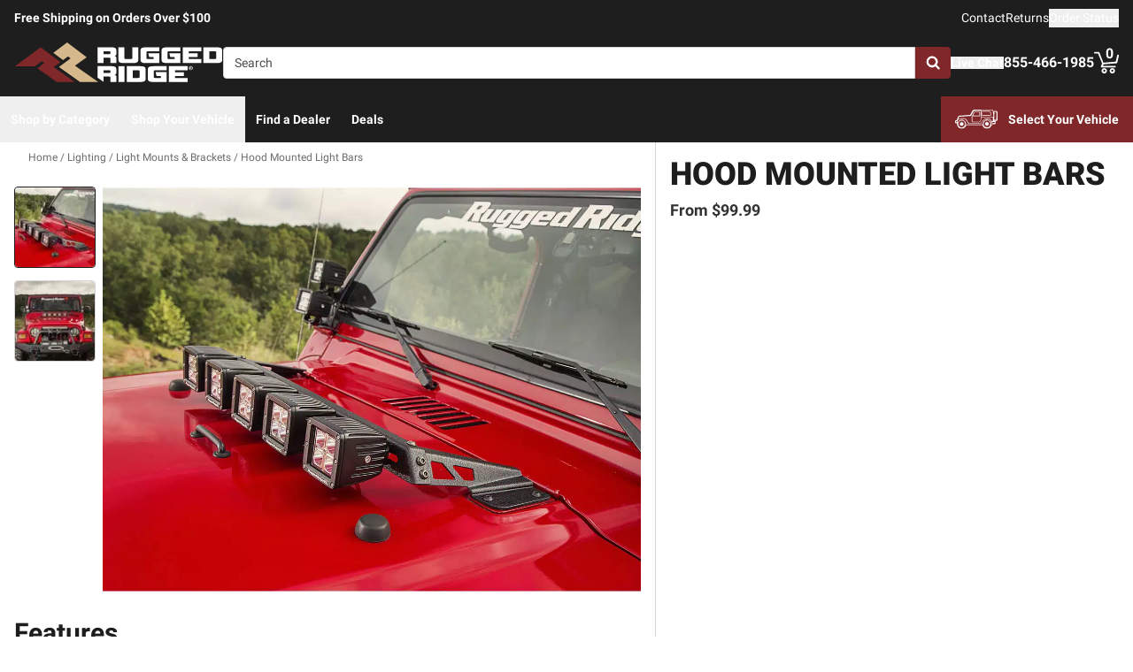

--- FILE ---
content_type: text/html;charset=utf-8
request_url: https://ruggedridge.com/p/rugged-ridge-hood-light-bars/
body_size: 40258
content:
<!DOCTYPE html><html  lang="en"><head><meta charset="utf-8"><meta name="viewport" content="width=device-width,initial-scale=1.0,maximum-scale=5,user-scalable=0"><title>Hood Mounted Light Bars | Rugged Ridge</title><link rel="preconnect" href="https://uwp.thiecommerce.com" crossorigin="anonymous"><style>@font-face{font-family: 'PlatformFont';font-style: normal;font-display: swap;font-weight: 700;src: url('/f/148322/x/2600f4936f/roboto-700.woff2') format('woff2');}@font-face{font-family: 'PlatformBrandFont';font-style: normal;font-display: swap;font-weight: 900;src: url('/f/148322/x/dfca1424fb/roboto-900.woff2') format('woff2');}@font-face{font-family: 'PlatformFont';font-style: normal;font-display: swap;font-weight: 400;src: url('/f/148322/x/6e97db76eb/roboto-400.woff2') format('woff2');}@font-face{font-family: 'PlatformFont';font-style: normal;font-display: swap;font-weight: 900;src: url('/f/148322/x/dfca1424fb/roboto-900.woff2') format('woff2');}:root {--fontFamily: 'PlatformFont';--fontFamilyBrand: 'PlatformBrandFont';--fontWeightNormal: 400;--fontWeightBold: 700;--fontWeightExtrabold: 900;--colorDark: #333333;--colorGray: #767676;--colorInfo: #31b7d1;--colorBlack: #1E1E1E;--colorLight: #f3f3f3;--colorWhite: #ffffff;--fontSizeLg: 18px;--fontSizeSm: 14px;--fontSizeXl: 20px;--fontSizeXs: 12px;--colorAction: #b3373a;--colorDanger: #de5738;--fontSize2xl: 24px;--fontSize3xl: 30px;--fontSize4xl: 36px;--fontSize5xl: 48px;--fontSize6xl: 60px;--fontSize7xl: 72px;--colorPrimary: #7f2729;--colorSuccess: #23bc7b;--colorWarning: #e5c05c;--fontSizeBase: 16px;--colorGrayDark: #6c6c6c;--colorInfoDark: #23889b;--colorGrayLight: #d5d5d5;--colorInfoLight: #69cadd;--colorSecondary: #333333;--colorActionDark: #b3373a;--colorDangerDark: #b43a1e;--colorGrayDarker: #4d4d4d;--colorActionLight: #b3373a;--colorDangerLight: #e37055;--colorGrayDarkest: #2a2a2a;--colorGrayLighter: #f3f3f3;--colorPrimaryDark: #581b1c;--colorSuccessDark: #1b915f;--colorWarningDark: #cc9d20;--colorGrayLightest: #fafafa;--colorPrimaryLight: #b3373a;--colorSuccessLight: #55dfa4;--colorWarningLight: #eed797;--colorSecondaryDark: #1E1E1E;--colorSecondaryLight: #767676;}#app .or-header-item {
  color: var(--colorGrayDarkest);
}

#app .or-header-link-bar {
  color: var(--colorGrayDark);
}

#app .or-pagination-active {
  color: var(--colorWhite);
}

@media (max-width: 1023px) {
  #app .or-footer {
      background-color: var(--colorGrayLighter);
  }
}
</style><style>.gradient[data-v-d75eb511]{-webkit-mask-image:linear-gradient(#000 70%,#0000);mask-image:linear-gradient(#000 70%,#0000);-webkit-mask-repeat:no-repeat;mask-repeat:no-repeat}</style><link rel="stylesheet" href="/_nuxt/entry-BbI8sEZv.css" crossorigin><link crossorigin="anonymous" rel="preload" href="/f/148322/x/2600f4936f/roboto-700.woff2" as="font" type="font/woff2"><link crossorigin="anonymous" rel="preload" href="/f/148322/x/dfca1424fb/roboto-900.woff2" as="font" type="font/woff2"><link crossorigin="anonymous" rel="preload" href="/f/148322/x/6e97db76eb/roboto-400.woff2" as="font" type="font/woff2"><link crossorigin="anonymous" rel="preload" href="/f/148322/x/dfca1424fb/roboto-900.woff2" as="font" type="font/woff2"><link rel="modulepreload" as="script" crossorigin href="/_nuxt/entry-CCUXS-Di.js"><link rel="modulepreload" as="script" crossorigin href="/_nuxt/default-DlyPciNa.js"><link rel="modulepreload" as="script" crossorigin href="/_nuxt/Accordion-D0vdHvzT.js"><link rel="preload" as="fetch" fetchpriority="low" crossorigin="anonymous" href="/_nuxt/builds/meta/fb8294c1-0a3b-4adc-91a9-94662485e974.json"><link rel="prefetch" as="style" crossorigin href="/_nuxt/index-ZzNEnWY9.css"><link rel="prefetch" as="script" crossorigin href="/_nuxt/index-Bcj9uTQB.js"><link rel="prefetch" as="script" crossorigin href="/_nuxt/Crumbs-B9m6r9wo.js"><link rel="prefetch" as="script" crossorigin href="/_nuxt/iframe.client-BxicihMJ.js"><link rel="prefetch" as="script" crossorigin href="/_nuxt/PaymentMessaging-DxkSfnGv.js"><link rel="prefetch" as="script" crossorigin href="/_nuxt/EstimatedDeliveryDate-A-moA4e8.js"><link rel="prefetch" as="script" crossorigin href="/_nuxt/virtual_public-Bv56nj0L.js"><link rel="prefetch" as="script" crossorigin href="/_nuxt/GuaranteedFit-aPolj8yN.js"><link rel="prefetch" as="script" crossorigin href="/_nuxt/fetch-C7WVCLVU.js"><link rel="prefetch" as="script" crossorigin href="/_nuxt/formatPhoneE164-C5xW04jD.js"><link rel="prefetch" as="script" crossorigin href="/_nuxt/Dealer-DNeNiVbX.js"><link rel="prefetch" as="script" crossorigin href="/_nuxt/Form-B4yA6vdC.js"><link rel="prefetch" as="script" crossorigin href="/_nuxt/SpinnerText-Bz9sJQFB.js"><link rel="prefetch" as="script" crossorigin href="/_nuxt/numberize-3seZnjFM.js"><link rel="prefetch" as="script" crossorigin href="/_nuxt/Select-DrzaKUFs.js"><link rel="prefetch" as="script" crossorigin href="/_nuxt/useExtendExperiment-13dzR7sh.js"><link rel="prefetch" as="script" crossorigin href="/_nuxt/CarouselProduct-CEod3zQI.js"><link rel="prefetch" as="script" crossorigin href="/_nuxt/CustomerPhotos.client-pW7H0CO6.js"><link rel="prefetch" as="script" crossorigin href="/_nuxt/useMetaTagTemplates-DHf49m-O.js"><link rel="prefetch" as="script" crossorigin href="/_nuxt/useStickyOffset-DuzQGHU5.js"><link rel="prefetch" as="script" crossorigin href="/_nuxt/blank-4p3tphT7.js"><link rel="prefetch" as="script" crossorigin href="/_nuxt/simple-5KIHLoI1.js"><link rel="prefetch" as="script" crossorigin href="/_nuxt/experiment.esm-Ct0J1bFE.js"><link rel="prefetch" as="script" crossorigin href="/_nuxt/Mini-CyZTQBI-.js"><link rel="prefetch" as="script" crossorigin href="/_nuxt/Price-KJ-tBcSO.js"><link rel="prefetch" as="script" crossorigin href="/_nuxt/maxQty-BegyI74B.js"><link rel="prefetch" as="style" crossorigin href="/_nuxt/PhotoswipeLightbox-BvMqnRHl.css"><link rel="prefetch" as="script" crossorigin href="/_nuxt/PhotoswipeLightbox.client-CGF1vsx1.js"><link rel="prefetch" as="script" crossorigin href="/_nuxt/InternationalSitePopup-Du8hBhFq.js"><link rel="prefetch" as="script" crossorigin href="/_nuxt/ImageGallerySection-DU3b51me.js"><link rel="prefetch" as="script" crossorigin href="/_nuxt/index-C0uqFXca.js"><link rel="prefetch" as="script" crossorigin href="/_nuxt/ReadMore-DXLboqVA.js"><link rel="prefetch" as="script" crossorigin href="/_nuxt/Wrapper-C6L0U2v9.js"><link rel="prefetch" as="script" crossorigin href="/_nuxt/Input-BSQrohPL.js"><link rel="prefetch" as="script" crossorigin href="/_nuxt/QueryInput-0-X9WZay.js"><link rel="prefetch" as="script" crossorigin href="/_nuxt/Display-D1M0eqVG.js"><link rel="prefetch" as="script" crossorigin href="/_nuxt/Pagination-BVnYfxMe.js"><link rel="prefetch" as="script" crossorigin href="/_nuxt/Table-3J1TGMoU.js"><link rel="prefetch" as="script" crossorigin href="/_nuxt/TableSection-pe7PF1MR.js"><link rel="prefetch" as="script" crossorigin href="/_nuxt/Tags-D7AYXbrg.js"><link rel="prefetch" as="script" crossorigin href="/_nuxt/SiteReviews-DIypDC9i.js"><link rel="prefetch" as="script" crossorigin href="/_nuxt/iso8601StripTime-B32HXbXN.js"><link rel="prefetch" as="script" crossorigin href="/_nuxt/SocialImages-Mk96lR4q.js"><link rel="prefetch" as="script" crossorigin href="/_nuxt/Quiz-C8AAQtxF.js"><link rel="prefetch" as="script" crossorigin href="/_nuxt/SaveModal-FouwQbc4.js"><link rel="prefetch" as="script" crossorigin href="/_nuxt/checkmarkThin-CkRC8iqM.js"><link rel="prefetch" as="script" crossorigin href="/_nuxt/index-Dd4dXZae.js"><link rel="prefetch" as="script" crossorigin href="/_nuxt/Radio-D_hml4P0.js"><meta name="format-detection" content="telephone=no"><link rel="icon" href="https://ruggedridge.com/f/148322/384x384/dca6faf8b7/favicon-384x384.png/m/16x16" sizes="16x16" type="image/png"><link rel="icon" href="https://ruggedridge.com/f/148322/384x384/dca6faf8b7/favicon-384x384.png/m/32x32" sizes="32x32" type="image/png"><link rel="icon" href="https://ruggedridge.com/f/148322/384x384/dca6faf8b7/favicon-384x384.png/m/96x96" sizes="96x96" type="image/png"><link rel="icon" href="https://ruggedridge.com/f/148322/384x384/dca6faf8b7/favicon-384x384.png/m/128x128" sizes="128x128" type="image/png"><link rel="icon" href="https://ruggedridge.com/f/148322/384x384/dca6faf8b7/favicon-384x384.png/m/192x192" sizes="192x192" type="image/png"><link rel="icon" href="https://ruggedridge.com/f/148322/384x384/dca6faf8b7/favicon-384x384.png/m/196x196" sizes="196x196" type="image/png"><link rel="icon" href="https://ruggedridge.com/f/148322/384x384/dca6faf8b7/favicon-384x384.png/m/384x384" sizes="384x384" type="image/png"><link rel="apple-touch-icon-precomposed" href="https://ruggedridge.com/f/148322/384x384/dca6faf8b7/favicon-384x384.png/m/57x57" sizes="57x57"><link rel="apple-touch-icon-precomposed" href="https://ruggedridge.com/f/148322/384x384/dca6faf8b7/favicon-384x384.png/m/60x60" sizes="60x60"><link rel="apple-touch-icon-precomposed" href="https://ruggedridge.com/f/148322/384x384/dca6faf8b7/favicon-384x384.png/m/72x72" sizes="72x72"><link rel="apple-touch-icon-precomposed" href="https://ruggedridge.com/f/148322/384x384/dca6faf8b7/favicon-384x384.png/m/76x76" sizes="76x76"><link rel="apple-touch-icon-precomposed" href="https://ruggedridge.com/f/148322/384x384/dca6faf8b7/favicon-384x384.png/m/114x114" sizes="114x114"><link rel="apple-touch-icon-precomposed" href="https://ruggedridge.com/f/148322/384x384/dca6faf8b7/favicon-384x384.png/m/120x120" sizes="120x120"><link rel="apple-touch-icon-precomposed" href="https://ruggedridge.com/f/148322/384x384/dca6faf8b7/favicon-384x384.png/m/144x144" sizes="144x144"><link rel="apple-touch-icon-precomposed" href="https://ruggedridge.com/f/148322/384x384/dca6faf8b7/favicon-384x384.png/m/152x152" sizes="152x152"><link rel="canonical" href="https://ruggedridge.com/p/rugged-ridge-hood-light-bars/"><meta property="og:title" content="Hood Mounted Light Bars | Rugged Ridge"><meta property="og:url" content="https://ruggedridge.com/p/rugged-ridge-hood-light-bars/"><meta property="og:site_name" content="Rugged Ridge"><meta property="og:type" content="website"><meta property="og:image" content="https://ruggedridge.com/production/rugged-ridge-hood-light-bars-11232_09_3/r/800x600/fff/80/1a4b481489e6ed9508d0263275a2fe48.jpg"><meta property="og:description" content="Get the Hood Mounted Light Bars from Rugged Ridge fast with free shipping in the lower 48 United States. Our team of product experts, extensive image galleries, and legendary customer service make it easy to get the right part the first time."><meta name="description" content="Get the Hood Mounted Light Bars from Rugged Ridge fast with free shipping in the lower 48 United States. Our team of product experts, extensive image galleries, and legendary customer service make it easy to get the right part the first time."><meta name="twitter:card" content="summary_large_image"><meta name="twitter:label1" content="Call us"><meta name="twitter:data1" content="855-466-1985"><meta name="twitter:label2" content="Shop online"><meta name="twitter:data2" content="at ruggedridge.com"><meta name="application-name" content="Rugged Ridge"><script type="module" src="/_nuxt/entry-CCUXS-Di.js" crossorigin></script></head><body><div id="__nuxt"><div id="app"><!--[--><output class="sr-only"></output><output aria-live="assertive" class="sr-only"></output><!--]--><div id="top"><!----><div class="bg-black text-white w-auto h-auto m-2 p-2 absolute left-[-9999px] top-[-9999px] focus-within:left-0 focus-within:top-0 z-50"><button type="button" class="text-white sr-only focus:not-sr-only"> Skip to main content </button></div><!----><div><!----><div id="LinkBar"><div class=""><!--[--><div class="text-white flex flex-col justify-start relative bg-black" style=""><div class="pt-2 pb-2 md:pb-0 lg:pl-4 lg:pr-4"><!--[--><!--[--><div class="flex flex-wrap items-center gap-y-2 justify-center md:justify-center lg:justify-between gap-4 lg:gap-24"><!--[--><!--[--><div class="flex flex-wrap items-center gap-y-2 justify-center md:justify-start lg:justify-start gap-8"><!--[--><!--[--><div class="text-white leading-normal text-center md:text-left [&amp;_h1]:mt-0 [&amp;_h1]:mb-4 [&amp;_h1]:text-inherit [&amp;_h1]:normal-case [&amp;_h2]:mt-0 [&amp;_h2]:mb-4 [&amp;_h2]:text-inherit [&amp;_h2]:text-2xl lg:[&amp;_h2]:text-3xl [&amp;_h3]:mt-0 [&amp;_h3]:mb-4 [&amp;_h3]:text-inherit [&amp;_h3]:text-xl lg:[&amp;_h3]:text-2xl [&amp;_h4]:mt-0 [&amp;_h4]:mb-4 [&amp;_h4]:text-inherit [&amp;_h4]:text-lg lg:[&amp;_h4]:text-xl [&amp;_h5]:mt-0 [&amp;_h5]:mb-4 [&amp;_h5]:text-inherit [&amp;_h6]:mt-0 [&amp;_h6]:mb-4 [&amp;_h6]:text-inherit [&amp;_ol]:list-decimal [&amp;_ol]:pl-4 [&amp;_ul]:pl-[1.1em] [&amp;_ul]:list-square [&amp;_li&gt;p]:mb-2 [&amp;_p]:mb-4 last:[&amp;_div&gt;p]:mb-0"><div><!--[--><p><!--[--><span class="font-bold text-sm">Free Shipping on Orders Over $100</span><!--]--></p><!--]--></div></div><!--]--><!--[--><!----><!--]--><!--]--></div><!--]--><!--[--><div class="flex flex-wrap items-center gap-y-2 justify-end gap-8"><!--[--><!--[--><div class="leading-normal text-left [&amp;_h1]:mt-0 [&amp;_h1]:mb-4 [&amp;_h1]:text-inherit [&amp;_h1]:normal-case [&amp;_h2]:mt-0 [&amp;_h2]:mb-4 [&amp;_h2]:text-inherit [&amp;_h2]:text-2xl lg:[&amp;_h2]:text-3xl [&amp;_h3]:mt-0 [&amp;_h3]:mb-4 [&amp;_h3]:text-inherit [&amp;_h3]:text-xl lg:[&amp;_h3]:text-2xl [&amp;_h4]:mt-0 [&amp;_h4]:mb-4 [&amp;_h4]:text-inherit [&amp;_h4]:text-lg lg:[&amp;_h4]:text-xl [&amp;_h5]:mt-0 [&amp;_h5]:mb-4 [&amp;_h5]:text-inherit [&amp;_h6]:mt-0 [&amp;_h6]:mb-4 [&amp;_h6]:text-inherit [&amp;_ol]:list-decimal [&amp;_ol]:pl-4 [&amp;_ul]:pl-[1.1em] [&amp;_ul]:list-square [&amp;_li&gt;p]:mb-2 [&amp;_p]:mb-4 last:[&amp;_div&gt;p]:mb-0"><div><!--[--><p><!--[--><a href="/contact-us/" class="cursor-pointer text-white text-sm" data-element-type="universalLink"><!--[-->Contact<!--]--></a><!--]--></p><!--]--></div></div><!--]--><!--[--><div class="leading-normal text-left [&amp;_h1]:mt-0 [&amp;_h1]:mb-4 [&amp;_h1]:text-inherit [&amp;_h1]:normal-case [&amp;_h2]:mt-0 [&amp;_h2]:mb-4 [&amp;_h2]:text-inherit [&amp;_h2]:text-2xl lg:[&amp;_h2]:text-3xl [&amp;_h3]:mt-0 [&amp;_h3]:mb-4 [&amp;_h3]:text-inherit [&amp;_h3]:text-xl lg:[&amp;_h3]:text-2xl [&amp;_h4]:mt-0 [&amp;_h4]:mb-4 [&amp;_h4]:text-inherit [&amp;_h4]:text-lg lg:[&amp;_h4]:text-xl [&amp;_h5]:mt-0 [&amp;_h5]:mb-4 [&amp;_h5]:text-inherit [&amp;_h6]:mt-0 [&amp;_h6]:mb-4 [&amp;_h6]:text-inherit [&amp;_ol]:list-decimal [&amp;_ol]:pl-4 [&amp;_ul]:pl-[1.1em] [&amp;_ul]:list-square [&amp;_li&gt;p]:mb-2 [&amp;_p]:mb-4 last:[&amp;_div&gt;p]:mb-0"><div><!--[--><p><!--[--><a href="/returns/" class="cursor-pointer text-white text-sm" data-element-type="universalLink"><!--[-->Returns<!--]--></a><!--]--></p><!--]--></div></div><!--]--><!--[--><div class="leading-normal text-left [&amp;_h1]:mt-0 [&amp;_h1]:mb-4 [&amp;_h1]:text-inherit [&amp;_h1]:normal-case [&amp;_h2]:mt-0 [&amp;_h2]:mb-4 [&amp;_h2]:text-inherit [&amp;_h2]:text-2xl lg:[&amp;_h2]:text-3xl [&amp;_h3]:mt-0 [&amp;_h3]:mb-4 [&amp;_h3]:text-inherit [&amp;_h3]:text-xl lg:[&amp;_h3]:text-2xl [&amp;_h4]:mt-0 [&amp;_h4]:mb-4 [&amp;_h4]:text-inherit [&amp;_h4]:text-lg lg:[&amp;_h4]:text-xl [&amp;_h5]:mt-0 [&amp;_h5]:mb-4 [&amp;_h5]:text-inherit [&amp;_h6]:mt-0 [&amp;_h6]:mb-4 [&amp;_h6]:text-inherit [&amp;_ol]:list-decimal [&amp;_ol]:pl-4 [&amp;_ul]:pl-[1.1em] [&amp;_ul]:list-square [&amp;_li&gt;p]:mb-2 [&amp;_p]:mb-4 last:[&amp;_div&gt;p]:mb-0"><div><!--[--><p><!--[--><button data-element-type="universalLink" class="cursor-pointer text-white text-sm" type="button"><!--[-->Order Status<!--]--></button><!--]--></p><!--]--></div></div><!--]--><!--]--></div><!--]--><!--]--></div><!--]--><!--]--></div><!----><!----><!----></div><!--]--></div></div></div><!--[--><!----><header id="Header" class="sticky top-0 z-10 pointer-events-none"><div id="stickyHeader" class="relative z-[1] pointer-events-auto"><div class=""><!--[--><!----><div class="flex flex-col justify-center relative bg-black" style=""><div class="pt-4 pb-4 lg:pl-4 lg:pr-4"><!--[--><!--[--><div class="flex flex-wrap items-center gap-y-2 justify-between lg:gap-8"><!--[--><!--[--><div class="flex justify-start md:justify-start"><a href="/" class="cursor-pointer" data-element-type="universalLink"><!--[--><picture><source srcset="/f/148322/236x45/8e07e6ff0f/rugged-ridge-site.svg" width="240" height="45" media="(min-width: 1024px)"><source srcset="/f/148322/236x45/8e07e6ff0f/rugged-ridge-site.svg" width="236" height="45" media="(min-width: 768px)"><source srcset="/f/148322/236x45/8e07e6ff0f/rugged-ridge-site.svg" width="236" height="45" media="(min-width: 0px)"><img class="" src="data:image/svg+xml,%3Csvg%20xmlns=&#39;http://www.w3.org/2000/svg&#39;%20width=&#39;0&#39;%20height=&#39;0&#39;/%3E" loading="eager" fetchpriority="auto" alt="Rugged Ridge Logo"></picture><!--]--></a></div><!--]--><!--[--><div class="flex-1"><div><!--[--><div class=""><div class="relative z-30 flex [&amp;_form]:grow"><form data-cnstrc-search-form class="formkit-form" id="input_0" name="searchBarForm"><!--[--><!--[--><div class="mb-0" data-family="text" data-type="text" data-empty="true"><div class="formkit-wrapper"><!----><div class="mb-0"><!----><!----><input data-cnstrc-search-input autocomplete="off" aria-label="Search" data-testid="searchBar" data-role="none" maxlength="50" placeholder="Search" class="formkit-input baseInput p-3 h-12 w-full max-w-full border rounded px-3 py-2 text-base h-[36px] bg-white rounded-l rounded-r-none text placeholder:text text-sm lg:text-xs xl:text-sm" type="text" name="searchBarInput" value id="searchBarInput"><!----><!----></div></div><!----><!----></div><!----><!--]--><!--]--><!----><!----></form><button type="button" class="relative inline-flex justify-center text-center items-center whitespace-nowrap font-bold uppercase border rounded bg-primary hover:bg-primary-dark border-primary hover:border-primary-dark text-white rounded-l-none cursor-pointer inline-flex h-[36px] w-10 p-0" data-cnstrc-search-submit-btn><!----><span class="flex justify-center items-center"><!----><!----><!--[--><svg xmlns="http://www.w3.org/2000/svg" viewBox="0 0 70.9 71.1" class="w-4 h-4 [&amp;_path]:fill-white"><path fill="#6c6c6c" d="M69.7 63.7a5 5 0 0 1-1.5 3.6 5 5 0 0 1-3.6 1.6c-1.5 0-2.7-.6-3.6-1.6L47.2 53.6a27.8 27.8 0 0 1-36-3.3 28.3 28.3 0 0 1-6.1-9 27.8 27.8 0 0 1-2.2-11 27.8 27.8 0 0 1 8.2-20c2.5-2.6 5.6-4.6 9-6a27.8 27.8 0 0 1 11-2.3 27.8 27.8 0 0 1 20 8.3 28.3 28.3 0 0 1 3.3 36l13.8 13.8a5 5 0 0 1 1.5 3.6M44 43c3.5-3.5 5.2-7.8 5.2-12.7 0-5-1.7-9.2-5.2-12.7a17.3 17.3 0 0 0-13-5.3c-5 0-9.2 1.7-12.7 5.3A17.3 17.3 0 0 0 13 30.3c0 5 1.8 9.2 5.3 12.7s7.8 5.3 12.7 5.3c5 0 9.2-1.8 12.8-5.3z"></path></svg><!--]--><!----></span></button><div style="display:none;" id="searchResults" data-cnstrc-autosuggest data-testid="searchResults" class="absolute bg-white top-full left-0 right-0 text-black -mt-[1px] lg:min-w-[400px] lg:max-h-[650px] lg:overflow-y-auto"><div><!--[--><div><!--[--><!--[--><!--]--><!--]--></div><!--]--></div><div><!--[--><div><!--[--><!--[--><!--]--><!--]--></div><!--]--></div><div><!--[--><div><!--[--><!--[--><!--]--><!--]--></div><!--]--></div><!----></div></div><!----><!----></div><!--]--></div></div><!--]--><!--[--><div class="flex flex-wrap items-center gap-y-2 justify-start gap-8"><!--[--><!--[--><div class="flex flex-wrap items-center gap-y-2 justify-start gap-2"><!--[--><!--[--><div class="flex justify-start md:justify-start"><button data-element-type="universalLink" class="cursor-pointer" aria-label="Open Chat" type="button"><!--[--><picture><source srcset="/f/148322/173x150/154311012b/chat-white.svg" width="26" height="22" media="(min-width: 1024px)"><source srcset="/f/148322/173x150/154311012b/chat-white.svg" width="26" height="22" media="(min-width: 768px)"><source srcset="/f/148322/173x150/154311012b/chat-white.svg" width="26" height="22" media="(min-width: 0px)"><img class="" src="data:image/svg+xml,%3Csvg%20xmlns=&#39;http://www.w3.org/2000/svg&#39;%20width=&#39;0&#39;%20height=&#39;0&#39;/%3E" loading="eager" fetchpriority="auto" alt="chat icon"></picture><!--]--></button></div><!--]--><!--[--><div class="mx-auto" style=""><!--[--><!--[--><div class="text-white leading-none text-left [&amp;_h1]:mt-0 [&amp;_h1]:mb-4 [&amp;_h1]:text-inherit [&amp;_h1]:normal-case [&amp;_h2]:mt-0 [&amp;_h2]:mb-4 [&amp;_h2]:text-inherit [&amp;_h2]:text-2xl lg:[&amp;_h2]:text-3xl [&amp;_h3]:mt-0 [&amp;_h3]:mb-4 [&amp;_h3]:text-inherit [&amp;_h3]:text-xl lg:[&amp;_h3]:text-2xl [&amp;_h4]:mt-0 [&amp;_h4]:mb-4 [&amp;_h4]:text-inherit [&amp;_h4]:text-lg lg:[&amp;_h4]:text-xl [&amp;_h5]:mt-0 [&amp;_h5]:mb-4 [&amp;_h5]:text-inherit [&amp;_h6]:mt-0 [&amp;_h6]:mb-4 [&amp;_h6]:text-inherit [&amp;_ol]:list-decimal [&amp;_ol]:pl-4 [&amp;_ul]:pl-[1.1em] [&amp;_ul]:list-square [&amp;_li&gt;p]:mb-2 [&amp;_p]:mb-4 last:[&amp;_div&gt;p]:mb-0"><div><!--[--><p><!--[--><button data-element-type="universalLink" class="cursor-pointer text-white font-bold text-sm" aria-label="Open Chat" type="button"><!--[-->Live Chat<!--]--></button><br><!--]--></p><!--]--></div></div><!--]--><!--]--></div><!--]--><!--]--></div><!--]--><!--[--><div class="flex flex-wrap items-center gap-y-2 justify-start gap-2"><!--[--><!--[--><div class="flex justify-start md:justify-start"><a data-element-type="universalLink" class="cursor-pointer" href="tel:855-466-1985"><!--[--><picture><source srcset="/f/148322/150x150/a93a676591/telephone-white.svg" width="22" height="22" media="(min-width: 1024px)"><source srcset="/f/148322/150x150/a93a676591/telephone-white.svg" width="22" height="22" media="(min-width: 768px)"><source srcset="/f/148322/150x150/a93a676591/telephone-white.svg" width="22" height="22" media="(min-width: 0px)"><img class="" src="data:image/svg+xml,%3Csvg%20xmlns=&#39;http://www.w3.org/2000/svg&#39;%20width=&#39;0&#39;%20height=&#39;0&#39;/%3E" loading="eager" fetchpriority="auto" alt="phone icon"></picture><!--]--></a></div><!--]--><!--[--><div class="mx-auto" style=""><!--[--><!--[--><div class="text-white leading-none text-left [&amp;_h1]:mt-0 [&amp;_h1]:mb-4 [&amp;_h1]:text-inherit [&amp;_h1]:normal-case [&amp;_h2]:mt-0 [&amp;_h2]:mb-4 [&amp;_h2]:text-inherit [&amp;_h2]:text-2xl lg:[&amp;_h2]:text-3xl [&amp;_h3]:mt-0 [&amp;_h3]:mb-4 [&amp;_h3]:text-inherit [&amp;_h3]:text-xl lg:[&amp;_h3]:text-2xl [&amp;_h4]:mt-0 [&amp;_h4]:mb-4 [&amp;_h4]:text-inherit [&amp;_h4]:text-lg lg:[&amp;_h4]:text-xl [&amp;_h5]:mt-0 [&amp;_h5]:mb-4 [&amp;_h5]:text-inherit [&amp;_h6]:mt-0 [&amp;_h6]:mb-4 [&amp;_h6]:text-inherit [&amp;_ol]:list-decimal [&amp;_ol]:pl-4 [&amp;_ul]:pl-[1.1em] [&amp;_ul]:list-square [&amp;_li&gt;p]:mb-2 [&amp;_p]:mb-4 last:[&amp;_div&gt;p]:mb-0"><div><!--[--><p><!--[--><span class="font-bold text-base">855-466-1985</span><br><!--]--></p><!--]--></div></div><!--]--><!--]--></div><!--]--><!--]--></div><!--]--><!--[--><div class="relative cursor-pointer"><!----><a href="/cart/" class="cursor-pointer flex justify-end text-inherit" data-element-type="universalLink" aria-label="Go to cart"><!--[--><svg xmlns="http://www.w3.org/2000/svg" xml:space="preserve" viewBox="0 0 24 21" class="h-6 w-6 lg:h-7 lg:w-7 fill-current text-white"><path d="M9.9 15.7c-1.4 0-2.6 1.2-2.6 2.6s1.2 2.6 2.6 2.6 2.6-1.2 2.6-2.6-1.2-2.6-2.6-2.6m0 3.5c-.6 0-1-.5-1-1s.4-1 1-1 1 .5 1 1-.5 1-1 1m7.8-3.5c-1.4 0-2.6 1.2-2.6 2.6s1.2 2.6 2.6 2.6 2.6-1.2 2.6-2.6-1.1-2.6-2.6-2.6m0 3.5c-.6 0-1-.5-1-1s.5-1 1-1c.6 0 1 .5 1 1 0 .6-.5 1-1 1m5.7-16.6c-.4-.1-.9.2-1 .6L21 9.4l-11.9 1-2.5-6.2L5.2.5C5 .2 4.7 0 4.4 0H.8C.4 0 0 .4 0 .8s.4.8.8.8h3.1l3.9 9.6L6.6 14c-.1.2-.1.5.1.7.1.3.3.4.6.4h13c.4 0 .8-.4.8-.8s-.4-.8-.8-.8H8.5l.7-1.5 12.6-1c.3 0 .6-.3.7-.6L24 3.6c.1-.4-.2-.9-.6-1"></path></svg><span class="font-bold text-center absolute leading-none h-[18px] w-[18px] top-[-4px] right-[1px] lg:right-[2px] text-white">0</span><!--]--></a><!----></div><!--]--><!--]--></div><!--]--><!--]--></div><!--]--><!--]--></div><!----><!----><!----></div><!--]--></div></div><div id="stickyNavbar" class="delay-[50ms] lg:delay-0 lg:transition-transform  relative z-0 pointer-events-auto"><nav aria-label="desktop nav" class="relative bg-black z-10"><div class="flex justify-between h-[52px] group-[.user-is-tabbing]:ml-1"><ul data-testid="navigationBar" role="menubar" class="flex flex-1 flex-wrap gap-x-4"><!--[--><!--[--><!--[--><li role="menuitem" tabindex="-1"><!--[--><button id="menu-control-38583576-ff05-472a-ad0c-f54f4b19c7c5" data-testid="navigationBarLink-tree-menu" class="hover:text-white hover:bg-primary text-white px-3 h-[52px] font-bold flex items-center cursor-default whitespace-nowrap text-sm group-[.user-is-tabbing]:mt-[4px] group-[.user-is-tabbing]:h-[44px]" type="button" aria-controls="menu-38583576-ff05-472a-ad0c-f54f4b19c7c5" aria-expanded="false">Shop by Category</button><!--]--><span></span></li><!--]--><!--]--><!--[--><!--[--><li role="menuitem" tabindex="-1"><!--[--><div><button data-element-type="universalLink" class="cursor-pointer font-bold whitespace-nowrap hover:no-underline text-sm px-3 h-[52px] flex items-center group-[.user-is-tabbing]:mt-[4px] group-[.user-is-tabbing]:h-[44px] hover:text-white hover:bg-primary text-white" type="button" data-testid="navigationBarLink-text-menu-item"><!--[-->Shop Your Vehicle<!--]--></button></div><!--]--><span></span></li><!--]--><!--]--><!--[--><!----><!--]--><!--[--><!----><!--]--><!--[--><!----><!--]--><!--[--><!----><!--]--><!--[--><!----><!--]--><!--[--><!----><!--]--><!--[--><!----><!--]--><!--[--><!----><!--]--><!--[--><!----><!--]--><!--[--><!--[--><li role="menuitem" tabindex="-1"><!--[--><div><a href="/dealer-locator/" class="cursor-pointer font-bold whitespace-nowrap hover:no-underline text-sm px-3 h-[52px] flex items-center group-[.user-is-tabbing]:mt-[4px] group-[.user-is-tabbing]:h-[44px] hover:text-white hover:bg-primary text-white" data-element-type="universalLink" data-testid="navigationBarLink-text-menu-item"><!--[-->Find a Dealer<!--]--></a></div><!--]--><span></span></li><!--]--><!--]--><!--[--><!--[--><li role="menuitem" tabindex="-1"><!--[--><div><a href="/specials/" class="cursor-pointer font-bold whitespace-nowrap hover:no-underline text-sm px-3 h-[52px] flex items-center group-[.user-is-tabbing]:mt-[4px] group-[.user-is-tabbing]:h-[44px] hover:text-white hover:bg-primary text-white" data-element-type="universalLink" data-testid="navigationBarLink-text-menu-item"><!--[-->Deals<!--]--></a></div><!--]--><span></span></li><!--]--><!--]--><!--[--><!----><!--]--><!--[--><!----><!--]--><!--[--><!----><!--]--><!--]--></ul><button id="headerFitmentButton" type="button" class="flex items-center justify-center py-2 px-4 capitalize font-bold cursor-pointer flex-1 lg:flex-none bg-primary text-white" data-testid="fitmentButton"><span class="w-12 h-9 mr-3 flex items-center justify-center"><img src="/f/148322/300x134/0a25683b2a/jeep.svg" class="w-full" alt="" width="48" height="18"></span><span class="text-sm" data-testid="vehicleSelection">Select Your Vehicle</span></button></div></nav></div><!----><div><span></span></div><div><span></span></div><!----><div><span></span></div><div><span></span></div><div><span></span></div></header><!--]--><div id="mainContent" tabindex="-1"></div><!--[--><div data-cnstrc-product-detail data-cnstrc-item-id="rugged-ridge-hood-light-bars" data-cnstrc-item-price="9999" class="p-3 md:bg-white lg:p-0 m-auto xl:max-w-[2560px]"><div class="grid grid-cols-1 lg:gap-x-4 lg:pl-4 lg:grid-cols-[minmax(0,1fr)_320px] xl:grid-cols-[minmax(0,1fr)_540px]"><div class="lg:order-last lg:border-l"><!----><div id="product-sticky-panel" class="lg:sticky lg:overflow-y-auto lg:overflow-x-hidden lg:transition-all lg:px-4" style="top: 0; max-height: 100vh;"><div class="mb-2 mt-1 lg:mt-6 text-pretty"><!----><h1 data-testid="productTitle" class="text-4xl text-black inline uppercase font-brand leading-6"><span>Hood Mounted Light Bars</span><!----></h1></div><div class="flex items-center justify-between mb-6"><div><!----><div class="flex"><div class="flex items-center"><span class="text-dark text-lg font-bold mr-1">From</span><span class="text-dark text-lg font-bold">$99.99</span></div><!----></div></div><!----></div><!----><div id="v-0-0-0"></div><div><div data-testid="productInfo"><div class="space-y-6 pb-6"><div class="w-full space-y-6 mt-6"><!----><!----><!----><!----><!----><div class="relative"><span></span></div><!----><!----><!----><!----><!----></div><!----><!----><!----><span></span></div></div><!----><span></span></div></div></div><div><div><nav aria-label="Breadcrumb" class="text-xs overflow-x-auto whitespace-nowrap group-[.user-is-tabbing]:pl-[2px] pt-2 ml-4"><ol><!--[--><li class="inline"><!----><a aria-current="false" href="/" class="cursor-pointer text-gray-dark hover:no-underline !outline-offset-0" data-element-type="universalLink"><!--[--><span>Home</span><!--]--></a></li><li class="inline"><span class="text-gray-dark" aria-hidden="true"> / </span><a aria-current="false" href="/c/lighting/" class="cursor-pointer text-gray-dark hover:no-underline !outline-offset-0" data-element-type="universalLink"><!--[--><span>Lighting</span><!--]--></a></li><li class="inline"><span class="text-gray-dark" aria-hidden="true"> / </span><a aria-current="false" href="/c/lighting/light-mounts-brackets/" class="cursor-pointer text-gray-dark hover:no-underline !outline-offset-0" data-element-type="universalLink"><!--[--><span>Light Mounts & Brackets</span><!--]--></a></li><li class="inline"><span class="text-gray-dark" aria-hidden="true"> / </span><a aria-current="page" href="/p/rugged-ridge-hood-light-bars/" class="router-link-active router-link-exact-active cursor-pointer text-gray-dark hover:no-underline !outline-offset-0" data-element-type="universalLink"><!--[--><span>Hood Mounted Light Bars</span><!--]--></a></li><!--]--></ol></nav><div class="max-w-6xl mx-auto mt-6"><!----><div class="h-full"><div class="m-auto flex"><div class="mr-2 space-y-2 hover:cursor-pointer"><!--[--><div role="group" aria-roledescription="slide" aria-label="Gallery Thumbnail 1"><button type="button" aria-label="Show Image" aria-current="true" class="border-black border border-solid rounded w-[92px] h-[92px]"><img src="/production/rugged-ridge-hood-light-bars-11232_09_3/r/96x96/c/70/1a4b481489e6ed9508d0263275a2fe48.jpg" width="96" height="96" class="rounded" loading="eager" alt="Gallery Thumbnail 1"></button></div><div role="group" aria-roledescription="slide" aria-label="Gallery Thumbnail 2"><button type="button" aria-label="Show Image" aria-current="false" class="border-gray-light border border-solid rounded w-[92px] h-[92px]"><img src="/production/rugged-ridge-hood-light-bars-11232_09_4/r/96x96/c/70/ac746dd0f38692ef94b3e356fb941595.jpg" width="96" height="96" class="rounded" loading="eager" alt="Gallery Thumbnail 2"></button></div><!--]--></div><div class="relative group hide-scroll" role="region" aria-roledescription="carousel" aria-label="Product Image Gallery"><div id="carousel-v-0-0-1" class="snap-mandatory snap-x [&amp;&gt;*]:snap-start [&amp;&gt;*]:flex-none flex flex-nowrap overflow-x-scroll overflow-y-hidden"><!--[--><!--[--><div role="group" aria-roledescription="slide" aria-label="Gallery Image 1" class="w-full"><button aria-label="Show Lightbox" class="w-full cursor-pointer"><img src="/production/rugged-ridge-hood-light-bars-11232_09_3/r/1200x906/fff/80/1a4b481489e6ed9508d0263275a2fe48.jpg" width="1200" height="906" class="mx-auto" loading="eager" alt="Gallery Image 1"></button></div><div role="group" aria-roledescription="slide" aria-label="Gallery Image 2" class="w-full"><button aria-label="Show Lightbox" class="w-full cursor-pointer"><img src="/production/rugged-ridge-hood-light-bars-11232_09_4/r/1200x906/fff/80/ac746dd0f38692ef94b3e356fb941595.jpg" width="1200" height="906" class="mx-auto" loading="lazy" alt="Gallery Image 2"></button></div><!--]--><!--]--></div><div role="group" aria-label="Carousel navigation" class="hidden absolute w-full top-0 bottom-0 justify-between items-center pointer-events-none transition-opacity"><button type="button" title="Previous" aria-label="Previous Product Image Gallery" aria-controls="carousel-v-0-0-1" disabled class="opacity-25 py-6 px-2 pointer-events-auto"><img src="/images/carousel-arrow.svg" class="w-5" alt="Last image"></button><button type="button" title="Next" aria-label="Next Product Image Gallery" aria-controls="carousel-v-0-0-1" class="opacity-90 py-6 px-2 pointer-events-auto"><img src="/images/carousel-arrow.svg" class="w-5 rotate-180" alt="Next image"></button></div></div></div><!--[--><div class="flex flex-col mt-4 lg:flex-row lg:mt-0"><!----><!----></div><!--]--></div></div></div><span></span><div class="md:bg-white"><div class="max-w-6xl m-auto mt-4"><div class="space-y-12 content mb-12"><!----><div class="space-y-12"><!--[--><!----><div><h2>Features</h2><div><ul>
<li>Designed to work with LED lights</li>
<li>Uses factory mounting locations and hardware</li>
<li>No drill application</li>
<li>Less than 1 hour install time</li>
<li>Limited 5-year warranty</li>
</ul></div></div><!----><div class="[&amp;_table]:mb-[15px] [&amp;_table]:mt-[15px] [&amp;_table]:bg-white [&amp;_table]:border [&amp;_table]:border-black [&amp;_table]:p-[6px] [&amp;_th]:bg-[#eee] [&amp;_th]:border [&amp;_th]:border-black [&amp;_th]:p-[6px] [&amp;_td]:bg-white [&amp;_td]:border [&amp;_td]:border-black [&amp;_td]:p-[6px]"><h2 id="scrollTarget-description">Description</h2><div class="relative" data-v-d75eb511><div class="gradient overflow-y-hidden" style="max-height:450px;" data-v-d75eb511><!--[--><div><div><p>Looking for additional locations to mount your LED lights while you're on the trails? The Rugged Ridge Hood Light Bar is an easy bolt on piece, and mounts to the top of your hood using existing OE hardware and 5 light mounting locations. Featuring a black finish for a long lasting use, this light bar offers everything you need.</p></div></div><!----><!--]--></div><div class="absolute bottom-0 w-full bg-white" data-v-d75eb511><button type="button" class="hover:underline" data-v-d75eb511><span class="flex" data-v-d75eb511> View more <img src="data:image/svg+xml,%3csvg%20xmlns=&#39;http://www.w3.org/2000/svg&#39;%20viewBox=&#39;0%200%20284.929%20284.929&#39;%3e%3cpath%20d=&#39;M282.082%2076.511l-14.274-14.273c-1.902-1.906-4.093-2.856-6.57-2.856-2.471%200-4.661.95-6.563%202.856L142.466%20174.441%2030.262%2062.241c-1.903-1.906-4.093-2.856-6.567-2.856-2.475%200-4.665.95-6.567%202.856L2.856%2076.515C.95%2078.417%200%2080.607%200%2083.082c0%202.473.953%204.663%202.856%206.565l133.043%20133.046c1.902%201.903%204.093%202.854%206.567%202.854s4.661-.951%206.562-2.854L282.082%2089.647c1.902-1.903%202.847-4.093%202.847-6.565%200-2.475-.945-4.665-2.847-6.571z&#39;/%3e%3c/svg%3e" class="w-3 ml-2" height="12" width="12" alt="Previous Page" data-v-d75eb511></span></button></div></div></div><!--]--><!----><!----></div><!----><!----><div class="lg:grid lg:gap-x-16" id="scrollTarget-install"><div><h2 class="mt-0">Installation</h2><div class="block my-6"><p>The Rugged Ridge Hood Light Bar is an easy installation. If you have any questions, or want more information, don't hesitate to reach out to us.</p></div><!----><!----></div><!----></div><div class="lg:grid lg:grid-cols-2 lg:gap-16" id="scrollTarget-warranty"><div class="relative" data-v-d75eb511><div class="gradient overflow-y-hidden" style="max-height:450px;" data-v-d75eb511><!--[--><div class="space-y-6"><h2 class="mt-0">Warranty</h2><p class="font-bold"><!----></p><div><p><strong>RUGGED RIDGE 5 YEAR WARRANTY</strong><br />
When your product is purchased from Omix-ADA®/Rugged Ridge and is not separately warranted by either Omix-ADA® or the manufacturer, then this Limited Warranty gives you specific legal rights and is the only warranty Omix-ADA® makes in connection with your purchase. Omix-ADA® neither assumes nor authorizes any manufacturer, vendor, retailer, other person or entity to assume for it any other obligation or liability in connection with its products or this Limited Warranty.</p>
<p><strong>What is Covered?</strong><br />
Subject to the terms, exclusions and limitations herein and with respect only to products first sold in the United States, Omix-ADA®/Rugged Ridge warrants to the initial retail purchaser (&quot;purchaser&quot;) only that when installed and used on purchaser’s vehicle according to supplied product installation instructions and/or warnings, purchaser’s Omix-ADA® product and family of brands (Rugged Ridge, Alloy USA, Havoc, Precision Gear, Outland Automotive) shall be free of defects in material and workmanship for five (5) years. This Limited Warranty shall be measured from the date of initial retail purchase, extends only to the initial retail purchaser and is not transferable. ALL OTHER EXPRESS OR IMPLIED WARRANTIES ARE HEREBY DISCLAIMED, INCLUDING BUT NOT LIMITED TO IMPLIED WARRANTIES OR MERCHANTABILITY OR FITNESS FOR A PARTICULAR PURPOSE. Your warrantor for these parts is Omix-ADA®. Omix-ADA® reserves the right to: (a.) require proof of purchase as a condition of this Limited Warranty please use warranty registration card, (b.) make future revisions to this product or it’s Limited Warranty without obligation to conform existing product or provide purchaser with prior notice.</p></div><!----><!----></div><!--]--></div><div class="absolute bottom-0 w-full bg-white" data-v-d75eb511><button type="button" class="hover:underline" data-v-d75eb511><span class="flex" data-v-d75eb511> View more <img src="data:image/svg+xml,%3csvg%20xmlns=&#39;http://www.w3.org/2000/svg&#39;%20viewBox=&#39;0%200%20284.929%20284.929&#39;%3e%3cpath%20d=&#39;M282.082%2076.511l-14.274-14.273c-1.902-1.906-4.093-2.856-6.57-2.856-2.471%200-4.661.95-6.563%202.856L142.466%20174.441%2030.262%2062.241c-1.903-1.906-4.093-2.856-6.567-2.856-2.475%200-4.665.95-6.567%202.856L2.856%2076.515C.95%2078.417%200%2080.607%200%2083.082c0%202.473.953%204.663%202.856%206.565l133.043%20133.046c1.902%201.903%204.093%202.854%206.567%202.854s4.661-.951%206.562-2.854L282.082%2089.647c1.902-1.903%202.847-4.093%202.847-6.565%200-2.475-.945-4.665-2.847-6.571z&#39;/%3e%3c/svg%3e" class="w-3 ml-2" height="12" width="12" alt="Previous Page" data-v-d75eb511></span></button></div></div><div class="space-y-6 mt-12 lg:border-l lg:border-l-gray-light lg:pl-16 lg:mt-0"><h2 class="mt-0">Specifications</h2><!--[--><div class="grid grid-cols-3 space-x-6"><span class="font-bold col-span-1">Warranty</span><span class="col-span-2">5 Year Limited Warranty</span></div><!--]--><div class="relative"><button id="tooltip-trigger-v-0-0-2" type="button" aria-describedby="tooltip-v-0-0-2" class="block"><!--[--> California Residents:  <span class="font-normal underline cursor-pointer">Prop 65 Warning</span><!--]--></button><div id="tooltip-v-0-0-2" role="tooltip" class="left-[50%] bottom-[calc(100%+10px)] absolute"><!----></div></div></div></div><div class="space-y-6 md:space-y-12"><div class="max-w-6xl m-auto"><!--[--><!--]--></div><!----><div id="scrollTarget-reviews"><div><!--[--><h2>Reviews</h2><span class="bg-gray-lighter"></span><!--]--></div></div><div id="scrollTarget-qa"><div><!--[--><h2>Q&amp;A</h2><span class="bg-gray-lighter"></span><!--]--></div></div></div></div><div><!--[--><!----><!----><div class=""><!----></div><!--]--></div></div></div></div></div></div><!--]--><footer id="Footer"><!----><div class=""><!--[--><div class="text-white flex flex-col justify-start relative bg-black" style=""><div class="pt-4 pb-12 lg:container"><!--[--><!--[--><div class="grid grid-cols-1 lg:grid-cols-25-75 gap-2 md:gap-8 lg:pt-8 lg:pb-8"><!--[--><div class="order-none lg:order-none"><!--[--><!--[--><!--[--><div class="flex justify-center md:justify-start"><a href="/" class="cursor-pointer" data-element-type="universalLink"><!--[--><picture><source srcset="/f/148322/571x145/e2290b46b8/rugged-ridge-logo.svg" width="256" height="65" media="(min-width: 1024px)"><source srcset="/f/148322/571x145/e2290b46b8/rugged-ridge-logo.svg" width="256" height="65" media="(min-width: 768px)"><source srcset="/f/148322/571x145/e2290b46b8/rugged-ridge-logo.svg" width="171" height="43" media="(min-width: 0px)"><img class="" src="data:image/svg+xml,%3Csvg%20xmlns=&#39;http://www.w3.org/2000/svg&#39;%20width=&#39;0&#39;%20height=&#39;0&#39;/%3E" loading="eager" fetchpriority="auto" alt="White Rugged Ridge logo with mountain, transparent bg."></picture><!--]--></a></div><!--]--><!--]--><!--[--><!--[--><div class="flex flex-wrap items-center gap-y-2 justify-center md:justify-start gap-8 pt-4 pb-4"><!--[--><!--[--><div class="flex justify-start md:justify-start"><a data-element-type="universalLink" class="cursor-pointer" target="_blank" rel="noopener, nofollow, noreferrer" href="https://www.facebook.com/RuggedRidge"><!--[--><picture><source srcset="/f/148322/150x150/e3d6657bfd/facebook.svg" width="20" height="20" media="(min-width: 1024px)"><source srcset="/f/148322/150x150/e3d6657bfd/facebook.svg" width="20" height="20" media="(min-width: 768px)"><source srcset="/f/148322/150x150/e3d6657bfd/facebook.svg" width="20" height="20" media="(min-width: 0px)"><img class="" src="data:image/svg+xml,%3Csvg%20xmlns=&#39;http://www.w3.org/2000/svg&#39;%20width=&#39;0&#39;%20height=&#39;0&#39;/%3E" loading="eager" fetchpriority="auto" alt="Gray Facebook f logo, transparent background."></picture><!--]--></a></div><!--]--><!--[--><div class="flex justify-start md:justify-start"><a data-element-type="universalLink" class="cursor-pointer" target="_blank" rel="noopener, nofollow, noreferrer" href="https://www.instagram.com/ruggedridge/"><!--[--><picture><source srcset="/f/148322/150x150/9b5ddd7cda/instagram.svg" width="20" height="20" media="(min-width: 1024px)"><source srcset="/f/148322/150x150/9b5ddd7cda/instagram.svg" width="20" height="20" media="(min-width: 768px)"><source srcset="/f/148322/150x150/9b5ddd7cda/instagram.svg" width="20" height="20" media="(min-width: 0px)"><img class="" src="data:image/svg+xml,%3Csvg%20xmlns=&#39;http://www.w3.org/2000/svg&#39;%20width=&#39;0&#39;%20height=&#39;0&#39;/%3E" loading="eager" fetchpriority="auto" alt="Gray washing machine icon on light background."></picture><!--]--></a></div><!--]--><!--[--><div class="flex justify-start md:justify-start"><a data-element-type="universalLink" class="cursor-pointer" target="_blank" rel="noopener, nofollow, noreferrer" href="https://twitter.com/ruggedridge"><!--[--><picture><source srcset="/f/148322/24x24/75081ca067/x-twitter-icon.svg" width="20" height="20" media="(min-width: 1024px)"><source srcset="/f/148322/24x24/75081ca067/x-twitter-icon.svg" width="20" height="20" media="(min-width: 768px)"><source srcset="/f/148322/24x24/75081ca067/x-twitter-icon.svg" width="20" height="20" media="(min-width: 0px)"><img class="" src="data:image/svg+xml,%3Csvg%20xmlns=&#39;http://www.w3.org/2000/svg&#39;%20width=&#39;0&#39;%20height=&#39;0&#39;/%3E" loading="eager" fetchpriority="auto" alt="Silver X on black background."></picture><!--]--></a></div><!--]--><!--[--><div class="flex justify-start md:justify-start"><a data-element-type="universalLink" class="cursor-pointer" target="_blank" rel="noopener, nofollow, noreferrer" href="https://www.youtube.com/user/ruggedridge"><!--[--><picture><source srcset="/f/148322/200x150/fc8602e5bc/youtube-gray.svg" width="20" height="15" media="(min-width: 1024px)"><source srcset="/f/148322/200x150/fc8602e5bc/youtube-gray.svg" width="20" height="15" media="(min-width: 768px)"><source srcset="/f/148322/200x150/fc8602e5bc/youtube-gray.svg" width="20" height="15" media="(min-width: 0px)"><img class="" src="data:image/svg+xml,%3Csvg%20xmlns=&#39;http://www.w3.org/2000/svg&#39;%20width=&#39;0&#39;%20height=&#39;0&#39;/%3E" loading="eager" fetchpriority="auto" alt="Gray play button on white video icon."></picture><!--]--></a></div><!--]--><!--]--></div><!--]--><!--]--><!--]--></div><div class="order-none lg:order-none"><!--[--><!--[--><!--[--><div class="grid grid-cols-1 lg:grid-cols-3 gap-2 lg:gap-4 pt-0 pl-4 pr-4 pb-4 lg:pt-0 lg:pl-0 lg:pr-0 lg:pb-0"><!--[--><div class="order-none lg:order-none"><!--[--><!--[--><!--[--><div class=""><div class="py-2 px-4 flex justify-between items-center"><!--[--><!--[--><div class="leading-normal text-left [&amp;_h1]:mt-0 [&amp;_h1]:mb-4 [&amp;_h1]:text-inherit [&amp;_h1]:normal-case [&amp;_h2]:mt-0 [&amp;_h2]:mb-4 [&amp;_h2]:text-inherit [&amp;_h2]:text-2xl lg:[&amp;_h2]:text-3xl [&amp;_h3]:mt-0 [&amp;_h3]:mb-4 [&amp;_h3]:text-inherit [&amp;_h3]:text-xl lg:[&amp;_h3]:text-2xl [&amp;_h4]:mt-0 [&amp;_h4]:mb-4 [&amp;_h4]:text-inherit [&amp;_h4]:text-lg lg:[&amp;_h4]:text-xl [&amp;_h5]:mt-0 [&amp;_h5]:mb-4 [&amp;_h5]:text-inherit [&amp;_h6]:mt-0 [&amp;_h6]:mb-4 [&amp;_h6]:text-inherit [&amp;_ol]:list-decimal [&amp;_ol]:pl-4 [&amp;_ul]:pl-[1.1em] [&amp;_ul]:list-square [&amp;_li&gt;p]:mb-2 [&amp;_p]:mb-4 last:[&amp;_div&gt;p]:mb-0"><div><!--[--><h2><!--[--><span class="font-bold text-base">OUR COMPANY</span><!--]--></h2><!--]--></div></div><!--]--><!--]--><!----></div><div style="" class="py-2 px-4"><!--[--><!--[--><div class="leading-normal text-left [&amp;_h1]:mt-0 [&amp;_h1]:mb-4 [&amp;_h1]:text-inherit [&amp;_h1]:normal-case [&amp;_h2]:mt-0 [&amp;_h2]:mb-4 [&amp;_h2]:text-inherit [&amp;_h2]:text-2xl lg:[&amp;_h2]:text-3xl [&amp;_h3]:mt-0 [&amp;_h3]:mb-4 [&amp;_h3]:text-inherit [&amp;_h3]:text-xl lg:[&amp;_h3]:text-2xl [&amp;_h4]:mt-0 [&amp;_h4]:mb-4 [&amp;_h4]:text-inherit [&amp;_h4]:text-lg lg:[&amp;_h4]:text-xl [&amp;_h5]:mt-0 [&amp;_h5]:mb-4 [&amp;_h5]:text-inherit [&amp;_h6]:mt-0 [&amp;_h6]:mb-4 [&amp;_h6]:text-inherit [&amp;_ol]:list-decimal [&amp;_ol]:pl-4 [&amp;_ul]:pl-[1.1em] [&amp;_ul]:list-square [&amp;_li&gt;p]:mb-2 [&amp;_p]:mb-4 last:[&amp;_div&gt;p]:mb-0 pl-4 lg:pl-0"><div><!--[--><p><!--[--><a href="/about-us/" class="cursor-pointer text-white text-sm" data-element-type="universalLink"><!--[-->About<!--]--></a><!--]--></p><p><!--[--><a href="/contact-us/" class="cursor-pointer text-white text-sm" data-element-type="universalLink"><!--[-->Contact Us<!--]--></a><!--]--></p><p><!--[--><a data-element-type="universalLink" class="cursor-pointer text-white text-sm" target="_blank" rel="noopener, nofollow, noreferrer" href="https://www.omix-ada.com/careers/"><!--[-->Careers<!--]--></a><!--]--></p><!--]--></div></div><!--]--><!--]--></div></div><!--]--><!--]--><!--]--></div><div class="order-none lg:order-none"><!--[--><!--[--><!--[--><div class=""><div class="py-2 px-4 flex justify-between items-center"><!--[--><!--[--><div class="leading-normal text-left [&amp;_h1]:mt-0 [&amp;_h1]:mb-4 [&amp;_h1]:text-inherit [&amp;_h1]:normal-case [&amp;_h2]:mt-0 [&amp;_h2]:mb-4 [&amp;_h2]:text-inherit [&amp;_h2]:text-2xl lg:[&amp;_h2]:text-3xl [&amp;_h3]:mt-0 [&amp;_h3]:mb-4 [&amp;_h3]:text-inherit [&amp;_h3]:text-xl lg:[&amp;_h3]:text-2xl [&amp;_h4]:mt-0 [&amp;_h4]:mb-4 [&amp;_h4]:text-inherit [&amp;_h4]:text-lg lg:[&amp;_h4]:text-xl [&amp;_h5]:mt-0 [&amp;_h5]:mb-4 [&amp;_h5]:text-inherit [&amp;_h6]:mt-0 [&amp;_h6]:mb-4 [&amp;_h6]:text-inherit [&amp;_ol]:list-decimal [&amp;_ol]:pl-4 [&amp;_ul]:pl-[1.1em] [&amp;_ul]:list-square [&amp;_li&gt;p]:mb-2 [&amp;_p]:mb-4 last:[&amp;_div&gt;p]:mb-0"><div><!--[--><h2><!--[--><span class="font-bold text-base">HELPFUL LINKS</span><!--]--></h2><!--]--></div></div><!--]--><!--]--><!----></div><div style="" class="py-2 px-4"><!--[--><!--[--><div class="leading-normal text-left [&amp;_h1]:mt-0 [&amp;_h1]:mb-4 [&amp;_h1]:text-inherit [&amp;_h1]:normal-case [&amp;_h2]:mt-0 [&amp;_h2]:mb-4 [&amp;_h2]:text-inherit [&amp;_h2]:text-2xl lg:[&amp;_h2]:text-3xl [&amp;_h3]:mt-0 [&amp;_h3]:mb-4 [&amp;_h3]:text-inherit [&amp;_h3]:text-xl lg:[&amp;_h3]:text-2xl [&amp;_h4]:mt-0 [&amp;_h4]:mb-4 [&amp;_h4]:text-inherit [&amp;_h4]:text-lg lg:[&amp;_h4]:text-xl [&amp;_h5]:mt-0 [&amp;_h5]:mb-4 [&amp;_h5]:text-inherit [&amp;_h6]:mt-0 [&amp;_h6]:mb-4 [&amp;_h6]:text-inherit [&amp;_ol]:list-decimal [&amp;_ol]:pl-4 [&amp;_ul]:pl-[1.1em] [&amp;_ul]:list-square [&amp;_li&gt;p]:mb-2 [&amp;_p]:mb-4 last:[&amp;_div&gt;p]:mb-0 pl-4 lg:pl-0"><div><!--[--><p><!--[--><a data-element-type="universalLink" class="cursor-pointer text-white text-sm" target="_blank" rel="noopener, nofollow, noreferrer" href="https://realtruck.com/trail-access-program/ "><!--[-->Trail Access Program<!--]--></a><!--]--></p><p><!--[--><a data-element-type="universalLink" class="cursor-pointer text-white text-sm" target="_blank" rel="noopener, nofollow, noreferrer" href="https://www.omix-ada.com/press/"><!--[-->Press and News Releases<!--]--></a><!--]--></p><p><!--[--><a href="/rebate/" class="cursor-pointer text-white text-sm" data-element-type="universalLink"><!--[-->Rebates<!--]--></a><!--]--></p><!--]--></div></div><!--]--><!--]--></div></div><!--]--><!--]--><!--]--></div><div class="order-none lg:order-none"><!--[--><!--[--><!--[--><div class=""><div class="py-2 px-4 flex justify-between items-center"><!--[--><!--[--><div class="leading-normal text-left [&amp;_h1]:mt-0 [&amp;_h1]:mb-4 [&amp;_h1]:text-inherit [&amp;_h1]:normal-case [&amp;_h2]:mt-0 [&amp;_h2]:mb-4 [&amp;_h2]:text-inherit [&amp;_h2]:text-2xl lg:[&amp;_h2]:text-3xl [&amp;_h3]:mt-0 [&amp;_h3]:mb-4 [&amp;_h3]:text-inherit [&amp;_h3]:text-xl lg:[&amp;_h3]:text-2xl [&amp;_h4]:mt-0 [&amp;_h4]:mb-4 [&amp;_h4]:text-inherit [&amp;_h4]:text-lg lg:[&amp;_h4]:text-xl [&amp;_h5]:mt-0 [&amp;_h5]:mb-4 [&amp;_h5]:text-inherit [&amp;_h6]:mt-0 [&amp;_h6]:mb-4 [&amp;_h6]:text-inherit [&amp;_ol]:list-decimal [&amp;_ol]:pl-4 [&amp;_ul]:pl-[1.1em] [&amp;_ul]:list-square [&amp;_li&gt;p]:mb-2 [&amp;_p]:mb-4 last:[&amp;_div&gt;p]:mb-0"><div><!--[--><h2><!--[--><span class="font-bold text-base">PRODUCT INFORMATION</span><!--]--></h2><!--]--></div></div><!--]--><!--]--><!----></div><div style="" class="py-2 px-4"><!--[--><!--[--><div class="leading-normal text-left [&amp;_h1]:mt-0 [&amp;_h1]:mb-4 [&amp;_h1]:text-inherit [&amp;_h1]:normal-case [&amp;_h2]:mt-0 [&amp;_h2]:mb-4 [&amp;_h2]:text-inherit [&amp;_h2]:text-2xl lg:[&amp;_h2]:text-3xl [&amp;_h3]:mt-0 [&amp;_h3]:mb-4 [&amp;_h3]:text-inherit [&amp;_h3]:text-xl lg:[&amp;_h3]:text-2xl [&amp;_h4]:mt-0 [&amp;_h4]:mb-4 [&amp;_h4]:text-inherit [&amp;_h4]:text-lg lg:[&amp;_h4]:text-xl [&amp;_h5]:mt-0 [&amp;_h5]:mb-4 [&amp;_h5]:text-inherit [&amp;_h6]:mt-0 [&amp;_h6]:mb-4 [&amp;_h6]:text-inherit [&amp;_ol]:list-decimal [&amp;_ol]:pl-4 [&amp;_ul]:pl-[1.1em] [&amp;_ul]:list-square [&amp;_li&gt;p]:mb-2 [&amp;_p]:mb-4 last:[&amp;_div&gt;p]:mb-0 pl-4 lg:pl-0"><div><!--[--><p><!--[--><a href="/returns/" class="cursor-pointer text-white text-sm" data-element-type="universalLink"><!--[-->Warranty/Returns<!--]--></a><!--]--></p><!--]--></div></div><!--]--><!--]--></div></div><!--]--><!--]--><!--]--></div><!--]--></div><!--]--><!--]--><!--]--></div><!--]--></div><!--]--><!--[--><div class="flex flex-wrap items-center gap-y-2 justify-start md:justify-start lg:justify-start gap-0"><!--[--><!--]--></div><!--]--><!--[--><div class="flex flex-wrap items-center gap-y-2 justify-center gap-4 pt-2 pl-4 pr-4 pb-2"><!--[--><!--[--><button id="v-0-1" class="" type="button" aria-label="Set location"><span class="text-white flex items-center justify-between cursor-pointer lg:p-0" data-testid="locationDisplay"><span class="flex items-center text-sm"><svg xmlns="http://www.w3.org/2000/svg" xml:space="preserve" viewBox="0 0 13.1 16" class="w-4 h-4 mr-1 fill-current" aria-hidden="true" tabindex="-1"><path d="M0 5.8C.3 2.5 3.1 0 6.4 0h.3C10 0 12.8 2.5 13 5.8c.1 1.8-.4 3.5-1.5 4.9l-3.8 4.6c-.6.8-1.8.8-2.4 0l-3.8-4.6C.4 9.4-.1 7.6 0 5.8M6.5 3c-2 0-3.7 1.7-3.7 3.7s1.7 3.8 3.8 3.8 3.8-1.7 3.8-3.8S8.6 3 6.5 3"></path></svg><span>Unknown location</span></span></span><!----></button><!--]--><!--]--></div><!--]--><!--[--><div class="flex flex-wrap items-center gap-y-2 justify-center gap-4 pt-2 pl-4 pr-4 pb-2"><!--[--><!--[--><div class="leading-normal text-center [&amp;_h1]:mt-0 [&amp;_h1]:mb-4 [&amp;_h1]:text-inherit [&amp;_h1]:normal-case [&amp;_h2]:mt-0 [&amp;_h2]:mb-4 [&amp;_h2]:text-inherit [&amp;_h2]:text-2xl lg:[&amp;_h2]:text-3xl [&amp;_h3]:mt-0 [&amp;_h3]:mb-4 [&amp;_h3]:text-inherit [&amp;_h3]:text-xl lg:[&amp;_h3]:text-2xl [&amp;_h4]:mt-0 [&amp;_h4]:mb-4 [&amp;_h4]:text-inherit [&amp;_h4]:text-lg lg:[&amp;_h4]:text-xl [&amp;_h5]:mt-0 [&amp;_h5]:mb-4 [&amp;_h5]:text-inherit [&amp;_h6]:mt-0 [&amp;_h6]:mb-4 [&amp;_h6]:text-inherit [&amp;_ol]:list-decimal [&amp;_ol]:pl-4 [&amp;_ul]:pl-[1.1em] [&amp;_ul]:list-square [&amp;_li&gt;p]:mb-2 [&amp;_p]:mb-4 last:[&amp;_div&gt;p]:mb-0"><div><!--[--><p><!--[--><span class="text-xs">Rugged Ridge is a </span><a data-element-type="universalLink" class="cursor-pointer text-inherit underline font-bold text-xs" target="_blank" rel="noopener, nofollow, noreferrer" href="https://realtruck.com/"><!--[-->RealTruck<!--]--></a><span class="text-xs"> Brand</span><!--]--></p><!--]--></div></div><!--]--><!--]--></div><!--]--><!--[--><div class="flex flex-wrap items-center gap-y-2 justify-center gap-4 pt-4"><!--[--><!--[--><div class="leading-normal text-center [&amp;_h1]:mt-0 [&amp;_h1]:mb-4 [&amp;_h1]:text-inherit [&amp;_h1]:normal-case [&amp;_h2]:mt-0 [&amp;_h2]:mb-4 [&amp;_h2]:text-inherit [&amp;_h2]:text-2xl lg:[&amp;_h2]:text-3xl [&amp;_h3]:mt-0 [&amp;_h3]:mb-4 [&amp;_h3]:text-inherit [&amp;_h3]:text-xl lg:[&amp;_h3]:text-2xl [&amp;_h4]:mt-0 [&amp;_h4]:mb-4 [&amp;_h4]:text-inherit [&amp;_h4]:text-lg lg:[&amp;_h4]:text-xl [&amp;_h5]:mt-0 [&amp;_h5]:mb-4 [&amp;_h5]:text-inherit [&amp;_h6]:mt-0 [&amp;_h6]:mb-4 [&amp;_h6]:text-inherit [&amp;_ol]:list-decimal [&amp;_ol]:pl-4 [&amp;_ul]:pl-[1.1em] [&amp;_ul]:list-square [&amp;_li&gt;p]:mb-2 [&amp;_p]:mb-4 last:[&amp;_div&gt;p]:mb-0"><div><!--[--><p><!--[--><span class="text-xs">© 2026 Rugged Ridge. All rights reserved.</span><!--]--></p><!--]--></div></div><!--]--><!--[--><div class="leading-normal text-center [&amp;_h1]:mt-0 [&amp;_h1]:mb-4 [&amp;_h1]:text-inherit [&amp;_h1]:normal-case [&amp;_h2]:mt-0 [&amp;_h2]:mb-4 [&amp;_h2]:text-inherit [&amp;_h2]:text-2xl lg:[&amp;_h2]:text-3xl [&amp;_h3]:mt-0 [&amp;_h3]:mb-4 [&amp;_h3]:text-inherit [&amp;_h3]:text-xl lg:[&amp;_h3]:text-2xl [&amp;_h4]:mt-0 [&amp;_h4]:mb-4 [&amp;_h4]:text-inherit [&amp;_h4]:text-lg lg:[&amp;_h4]:text-xl [&amp;_h5]:mt-0 [&amp;_h5]:mb-4 [&amp;_h5]:text-inherit [&amp;_h6]:mt-0 [&amp;_h6]:mb-4 [&amp;_h6]:text-inherit [&amp;_ol]:list-decimal [&amp;_ol]:pl-4 [&amp;_ul]:pl-[1.1em] [&amp;_ul]:list-square [&amp;_li&gt;p]:mb-2 [&amp;_p]:mb-4 last:[&amp;_div&gt;p]:mb-0"><div><!--[--><p><!--[--><button data-element-type="universalLink" class="cursor-pointer text-inherit underline text-xs" type="button"><!--[-->Do Not Sell My Personal Information<!--]--></button><!--]--></p><!--]--></div></div><!--]--><!--[--><div class="leading-normal text-center [&amp;_h1]:mt-0 [&amp;_h1]:mb-4 [&amp;_h1]:text-inherit [&amp;_h1]:normal-case [&amp;_h2]:mt-0 [&amp;_h2]:mb-4 [&amp;_h2]:text-inherit [&amp;_h2]:text-2xl lg:[&amp;_h2]:text-3xl [&amp;_h3]:mt-0 [&amp;_h3]:mb-4 [&amp;_h3]:text-inherit [&amp;_h3]:text-xl lg:[&amp;_h3]:text-2xl [&amp;_h4]:mt-0 [&amp;_h4]:mb-4 [&amp;_h4]:text-inherit [&amp;_h4]:text-lg lg:[&amp;_h4]:text-xl [&amp;_h5]:mt-0 [&amp;_h5]:mb-4 [&amp;_h5]:text-inherit [&amp;_h6]:mt-0 [&amp;_h6]:mb-4 [&amp;_h6]:text-inherit [&amp;_ol]:list-decimal [&amp;_ol]:pl-4 [&amp;_ul]:pl-[1.1em] [&amp;_ul]:list-square [&amp;_li&gt;p]:mb-2 [&amp;_p]:mb-4 last:[&amp;_div&gt;p]:mb-0"><div><!--[--><p><!--[--><button data-element-type="universalLink" class="cursor-pointer text-inherit underline text-xs" type="button"><!--[-->Cookie Settings<!--]--></button><!--]--></p><!--]--></div></div><!--]--><!--[--><div class="leading-normal text-center [&amp;_h1]:mt-0 [&amp;_h1]:mb-4 [&amp;_h1]:text-inherit [&amp;_h1]:normal-case [&amp;_h2]:mt-0 [&amp;_h2]:mb-4 [&amp;_h2]:text-inherit [&amp;_h2]:text-2xl lg:[&amp;_h2]:text-3xl [&amp;_h3]:mt-0 [&amp;_h3]:mb-4 [&amp;_h3]:text-inherit [&amp;_h3]:text-xl lg:[&amp;_h3]:text-2xl [&amp;_h4]:mt-0 [&amp;_h4]:mb-4 [&amp;_h4]:text-inherit [&amp;_h4]:text-lg lg:[&amp;_h4]:text-xl [&amp;_h5]:mt-0 [&amp;_h5]:mb-4 [&amp;_h5]:text-inherit [&amp;_h6]:mt-0 [&amp;_h6]:mb-4 [&amp;_h6]:text-inherit [&amp;_ol]:list-decimal [&amp;_ol]:pl-4 [&amp;_ul]:pl-[1.1em] [&amp;_ul]:list-square [&amp;_li&gt;p]:mb-2 [&amp;_p]:mb-4 last:[&amp;_div&gt;p]:mb-0"><div><!--[--><p><!--[--><a href="/terms-and-conditions/" class="cursor-pointer text-inherit underline text-xs" data-element-type="universalLink"><!--[-->Terms and Conditions<!--]--></a><!--]--></p><!--]--></div></div><!--]--><!--[--><div class="leading-normal text-left [&amp;_h1]:mt-0 [&amp;_h1]:mb-4 [&amp;_h1]:text-inherit [&amp;_h1]:normal-case [&amp;_h2]:mt-0 [&amp;_h2]:mb-4 [&amp;_h2]:text-inherit [&amp;_h2]:text-2xl lg:[&amp;_h2]:text-3xl [&amp;_h3]:mt-0 [&amp;_h3]:mb-4 [&amp;_h3]:text-inherit [&amp;_h3]:text-xl lg:[&amp;_h3]:text-2xl [&amp;_h4]:mt-0 [&amp;_h4]:mb-4 [&amp;_h4]:text-inherit [&amp;_h4]:text-lg lg:[&amp;_h4]:text-xl [&amp;_h5]:mt-0 [&amp;_h5]:mb-4 [&amp;_h5]:text-inherit [&amp;_h6]:mt-0 [&amp;_h6]:mb-4 [&amp;_h6]:text-inherit [&amp;_ol]:list-decimal [&amp;_ol]:pl-4 [&amp;_ul]:pl-[1.1em] [&amp;_ul]:list-square [&amp;_li&gt;p]:mb-2 [&amp;_p]:mb-4 last:[&amp;_div&gt;p]:mb-0"><div><!--[--><p><!--[--><a href="/privacy-policy/" class="cursor-pointer text-inherit underline text-xs" data-element-type="universalLink"><!--[-->Privacy Policy<!--]--></a><!--]--></p><!--]--></div></div><!--]--><!--[--><div class="leading-normal text-left [&amp;_h1]:mt-0 [&amp;_h1]:mb-4 [&amp;_h1]:text-inherit [&amp;_h1]:normal-case [&amp;_h2]:mt-0 [&amp;_h2]:mb-4 [&amp;_h2]:text-inherit [&amp;_h2]:text-2xl lg:[&amp;_h2]:text-3xl [&amp;_h3]:mt-0 [&amp;_h3]:mb-4 [&amp;_h3]:text-inherit [&amp;_h3]:text-xl lg:[&amp;_h3]:text-2xl [&amp;_h4]:mt-0 [&amp;_h4]:mb-4 [&amp;_h4]:text-inherit [&amp;_h4]:text-lg lg:[&amp;_h4]:text-xl [&amp;_h5]:mt-0 [&amp;_h5]:mb-4 [&amp;_h5]:text-inherit [&amp;_h6]:mt-0 [&amp;_h6]:mb-4 [&amp;_h6]:text-inherit [&amp;_ol]:list-decimal [&amp;_ol]:pl-4 [&amp;_ul]:pl-[1.1em] [&amp;_ul]:list-square [&amp;_li&gt;p]:mb-2 [&amp;_p]:mb-4 last:[&amp;_div&gt;p]:mb-0"><div><!--[--><p><!--[--><a href="/disclaimer/" class="cursor-pointer text-inherit underline text-xs" data-element-type="universalLink"><!--[-->Disclaimer<!--]--></a><!--]--></p><!--]--></div></div><!--]--><!--]--></div><!--]--><!--[--><div class="leading-normal text-center [&amp;_h1]:mt-0 [&amp;_h1]:mb-4 [&amp;_h1]:text-inherit [&amp;_h1]:normal-case [&amp;_h2]:mt-0 [&amp;_h2]:mb-4 [&amp;_h2]:text-inherit [&amp;_h2]:text-2xl lg:[&amp;_h2]:text-3xl [&amp;_h3]:mt-0 [&amp;_h3]:mb-4 [&amp;_h3]:text-inherit [&amp;_h3]:text-xl lg:[&amp;_h3]:text-2xl [&amp;_h4]:mt-0 [&amp;_h4]:mb-4 [&amp;_h4]:text-inherit [&amp;_h4]:text-lg lg:[&amp;_h4]:text-xl [&amp;_h5]:mt-0 [&amp;_h5]:mb-4 [&amp;_h5]:text-inherit [&amp;_h6]:mt-0 [&amp;_h6]:mb-4 [&amp;_h6]:text-inherit [&amp;_ol]:list-decimal [&amp;_ol]:pl-4 [&amp;_ul]:pl-[1.1em] [&amp;_ul]:list-square [&amp;_li&gt;p]:mb-2 [&amp;_p]:mb-4 last:[&amp;_div&gt;p]:mb-0 pt-2"><div><!--[--><p><!--[--><span class="text-xs">MOPAR, JEEP, and related logos, vehicle model names and trade dress are trademarks of FCA US LLC and used under license by Rugged Ridge a division of Omix-ADA.</span><!--]--></p><!--]--></div></div><!--]--><!--]--></div><!----><!----><!----></div><!--]--></div></footer></div><div><span></span></div><!----><!--teleport start--><!--teleport end--><!----></div></div><div id="teleports"><!--teleport start anchor--><div class="fixed inset-0 flex flex-col justify-end items-center px-3 py-3 pointer-events-none z-third-party md:p-6 md:justify-start md:items-end"><!--[--><!--]--></div><span></span><!--teleport anchor--></div><script type="application/json" data-nuxt-data="nuxt-app" data-ssr="true" id="__NUXT_DATA__">[["ShallowReactive",1],{"data":2,"state":1819,"once":2079,"_errors":2080,"serverRendered":9,"path":2082,"pinia":2083},["ShallowReactive",3],{"sitewideConfig":4},{"config":5,"header":94,"sitewideBanner":-1,"footer":673,"seo":1341,"styles":1391,"channelId":1527,"domain":1528,"sitePrefix":1529,"linkBar":1530,"navbar":1737},{"_uid":6,"Fitment":7,"ellaKey":8,"showMpn":9,"forterId":10,"siteName":11,"component":12,"ketchCode":13,"stripeKey":14,"fitmentBed":15,"privacyUrl":16,"returnsUrl":20,"ellaEnabled":22,"fitmentBody":15,"invocaTagId":23,"yotpoApiKey":24,"affirmApiKey":25,"algoliaAppId":26,"amplitudeKey":7,"drewlEnabled":22,"ketchEnabled":9,"phoneGeneral":27,"phoneReturns":7,"speedcurveId":7,"yotpoEnabled":9,"affirmEnabled":9,"algoliaApiKey":28,"brandsEnabled":22,"bugsnagApiKey":29,"buildsEnabled":22,"extendEnabled":22,"extendStoreId":7,"featuredMakes":30,"fitmentEngine":15,"forterEnabled":22,"invocaEnabled":22,"paypalEnabled":9,"protexEnabled":22,"segmentApiKey":40,"showListPrice":9,"stripeEnabled":9,"algoliaEnabled":9,"bugsnagEnabled":9,"cognitoEnabled":22,"errorPageImage":41,"paypalClientId":46,"segmentEnabled":9,"useSecondLevel":22,"wisepopsApiKey":7,"wisepopsSiteId":7,"cognitoClientId":7,"extraButtonLink":47,"extraButtonText":7,"googlePlacesKey":49,"invocaNetworkId":50,"storyblokApiKey":51,"wisepopsEnabled":22,"accessibeEnabled":22,"amplitudeEnabled":22,"brandsBannerFile":52,"livepersonSiteId":55,"myAccountEnabled":22,"noIndexWholeSite":22,"shareCartEnabled":22,"storyblokEnabled":9,"cognitoUserPoolId":7,"costcoNextEnabled":22,"extendEnvironment":7,"isFitmentDisabled":22,"livepersonEnabled":9,"newsletterEnabled":9,"newsletterSmsText":7,"speedcurveEnabled":22,"blogBreadcrumbText":7,"constructorEnabled":22,"extraButtonHeading":7,"geolocationEnabled":9,"configureTechApiKey":7,"constructorIndexKey":7,"dealerPortalEnabled":22,"enableGiftCardInput":22,"googlePlacesEnabled":9,"installernetEnabled":22,"installernetPageUrl":56,"orderReturnsEnabled":9,"sameDayShippingMode":57,"dealerLocatorEnabled":9,"guaranteedFitEnabled":22,"newsletterOffersText":58,"newsletterSmsEnabled":22,"madeByRealTruckBrands":59,"speedcurveLogFirstHit":22,"yotpoProductGalleryId":7,"constructorTestEnabled":22,"livepersonEngagementId":90,"madeByRealTruckEnabled":22,"salesRepsSearchEnabled":22,"sameDayShippingEnabled":9,"nonTransactionalEnabled":22,"installGuideSearchEnabled":22,"orderCancellationsEnabled":9,"dealerLocatorOnlineEnabled":9,"recommendedProductsEnabled":22,"stripePaymentRequestButton":9,"dealerLocatorShowBrandFacet":22,"rightAlignedSplitterEnabled":22,"internationalSitePopupEnabled":22,"backInStockNotificationEnabled":22,"extendShippingProtectionEnabled":22,"madeByRealTruckOnlineOnlyBrands":91,"dealerLocatorShowProductPageLink":22,"dealerLocatorInternationalEnabled":22},"508a96de-d4eb-4189-8f92-6839f10efac4","","vgrsefpyutiplvoawxdk",true,"5334d5262487","Rugged Ridge","config","rugged_ridge","pk_live_XotCD0jxWE7pAhaCLmt5PC5l","OPTIONAL",{"id":7,"url":17,"linktype":18,"fieldtype":19,"cached_url":17},"/privacy-policy/","url","multilink",{"id":7,"url":21,"linktype":18,"fieldtype":19,"cached_url":21},"/returns/",false,"3624533365","rnrSmNui3FBuepiAIfzWK995rPOUPFnYnxkA9Eax","8Q1L2RLHNA53Y7HY","1H42BJPL1U","855-466-1985","752228f0f39698ffc6a4b447932f64a6","17d571ce52ed62272c3ad779692b130e",{"data":31},[32,33,34,35,36,37,38,39],"chevy","dodge","ford","gmc","jeep","nissan","ram","toyota","Zk8QfavbLYSaR4Q8rLIh8PdTTzJ52hbE",{"id":42,"alt":7,"name":7,"focus":7,"title":7,"source":7,"filename":43,"copyright":7,"fieldtype":44,"meta_data":45,"is_external_url":22},10003708,"https://a.storyblok.com/f/148322/766x590/8c40fa1b76/404-not-found.jpeg","asset",{},"AdDI1Utp8Ls51NqOgB_In0NKmHJibIIZhe6HMIfLF4fP_GGQev2dqiXQlNJgKZmQWj3jAf_-l6bHu2qU",{"id":7,"url":7,"linktype":48,"fieldtype":19,"cached_url":7},"story","AIzaSyDdQ4IzwKODyOX9K0wItP0qjCYYUIc1z8Y","1707","MHKqKdfEWvwoKOClKEiajwtt",{"id":53,"alt":53,"name":7,"focus":53,"title":53,"source":53,"filename":7,"copyright":53,"fieldtype":44,"meta_data":54},null,{},"46969220","/realpro","QUICKSHIP","Send me offers from Rugged Ridge",{"_uid":60,"data":61,"plugin":89},"3acffbe6-1706-4203-b30e-224ddd0103c8",[62,63,64,65,66,67,68,69,70,71,72,73,74,75,76,77,78,11,79,80,81,82,83,84,85,86,87,88],"A.R.E.","Advantage","Alloy USA","AMP Research","AVS","Backrack","BAK","BedRug","Bushwacker","Extang","Havoc","Lund","N-Fab","Rampage","Retrax","Roll-N-Lock","Rugged Liner","Stampede","SuperLift","TonnoPro","TruXedo","UnderCover","Go Rhino","Big Country","Go Rhino Public Safety Division","RealTruck","RoadWorks","array-input","3670187738",{"_uid":92,"data":93,"plugin":89},"d36aa242-4930-4712-ae96-7a2cb4b11e6b",[],{"_uid":95,"component":96,"headerSimple":97,"stickyEnabled":9,"headerStandard":414},"44fd4f0a-3bed-4e91-b1f9-7e5955555738","header",[98,247],{"id":7,"_uid":99,"label":100,"widgets":101,"isSticky":198,"selector":7,"component":214,"textColor":125,"isFullWidth":198,"mobileMargin":215,"tabletMargin":217,"desktopMargin":219,"mobilePadding":221,"tabletPadding":223,"desktopPadding":225,"backgroundColor":227,"mobileIsVisible":134,"mobileMinHeight":125,"tabletIsVisible":125,"tabletMinHeight":125,"desktopIsVisible":198,"desktopMinHeight":125,"verticalAlignment":228,"mobileBackgroundImage":229,"mobileBackgroundVideo":231,"tabletBackgroundImage":233,"tabletBackgroundVideo":235,"desktopBackgroundImage":237,"desktopBackgroundVideo":239,"mobileBackgroundPoster":241,"tabletBackgroundPoster":243,"desktopBackgroundPoster":245,"backgroundColorIsFullWidth":134},"2152da8f-a6a9-4f03-8410-309f419ca6a1","Mobile and Tablet",[102],{"_uid":103,"widgets":104,"selector":7,"component":135,"mobileGutter":199,"tabletGutter":125,"desktopGutter":125,"mobilePadding":207,"tabletPadding":209,"desktopPadding":211,"mobileAlignment":213,"mobileIsVisible":134,"tabletAlignment":125,"tabletIsVisible":125,"desktopAlignment":125,"desktopIsVisible":125},"c5884b18-9006-4ff6-9554-a4306a61a5f4",[105,143],{"_uid":106,"widgets":107,"selector":7,"component":135,"mobileGutter":136,"tabletGutter":125,"desktopGutter":125,"mobilePadding":137,"tabletPadding":139,"desktopPadding":141,"mobileAlignment":133,"mobileIsVisible":134,"tabletAlignment":125,"tabletIsVisible":125,"desktopAlignment":125,"desktopIsVisible":125},"d35f7154-e6c2-44c2-a69d-c0362b0d256f",[108],{"alt":109,"_uid":110,"linkUrl":111,"selector":7,"component":112,"linkTarget":113,"mobileImage":114,"tabletImage":120,"desktopImage":122,"mobilePadding":124,"tabletPadding":128,"desktopPadding":130,"mobileMaxWidth":132,"tabletMaxWidth":7,"desktopMaxWidth":7,"mobileAlignment":133,"mobileIsVisible":134,"tabletAlignment":133,"tabletIsVisible":125,"desktopAlignment":125,"desktopIsVisible":125},"realtruck.com","c4276828-794c-4f6c-a4a7-ff86c1882ba3","/","svg-widget","AUTO",{"id":115,"alt":116,"name":7,"focus":7,"title":7,"source":7,"filename":117,"copyright":7,"fieldtype":44,"meta_data":118,"content_type":119,"is_external_url":22},22123488,"Rugged Ridge Logo","https://a.storyblok.com/f/148322/236x45/8e07e6ff0f/rugged-ridge-site.svg",{"alt":116,"title":7,"source":7,"copyright":7},"svg",{"id":53,"alt":53,"name":7,"focus":53,"title":53,"source":53,"filename":7,"copyright":53,"fieldtype":44,"meta_data":121},{},{"id":53,"alt":53,"name":7,"focus":53,"title":53,"source":53,"filename":7,"copyright":53,"fieldtype":44,"meta_data":123},{},{"top":125,"_uid":126,"left":125,"right":125,"bottom":125,"plugin":127},"INHERIT","b8594dc6-1a70-4e49-8e84-c91ccc114671","side-size-selector",{"top":125,"_uid":129,"left":125,"right":125,"bottom":125,"plugin":127},"1d107cdf-47b1-407d-84c8-0c8645bb63f0",{"top":125,"_uid":131,"left":125,"right":125,"bottom":125,"plugin":127},"f51fb424-d74c-4932-a98a-547f0cb5df1c","136","LEFT","true","level-widget","XSMALL",{"top":125,"_uid":138,"left":125,"right":125,"bottom":125,"plugin":127},"c1b00d9a-ebc5-4c32-b403-94e3552c8c9e",{"top":125,"_uid":140,"left":125,"right":125,"bottom":125,"plugin":127},"104551a2-bc08-423f-84d7-91bee5146b68",{"top":125,"_uid":142,"left":125,"right":125,"bottom":125,"plugin":127},"80af35ce-9e3b-411f-8a04-0eedad7aacca",{"_uid":144,"widgets":145,"selector":7,"component":135,"mobileGutter":199,"tabletGutter":125,"desktopGutter":125,"mobilePadding":200,"tabletPadding":202,"desktopPadding":204,"mobileAlignment":206,"mobileIsVisible":134,"tabletAlignment":125,"tabletIsVisible":125,"desktopAlignment":125,"desktopIsVisible":125},"e2c04221-9e66-4066-87ad-24466ad15599",[146,165,184],{"alt":147,"_uid":148,"linkUrl":149,"selector":7,"component":112,"linkTarget":113,"mobileImage":150,"tabletImage":154,"desktopImage":156,"mobilePadding":158,"tabletPadding":160,"desktopPadding":162,"mobileMaxWidth":164,"tabletMaxWidth":7,"desktopMaxWidth":7,"mobileAlignment":133,"mobileIsVisible":134,"tabletAlignment":133,"tabletIsVisible":125,"desktopAlignment":125,"desktopIsVisible":125},"chat","7afdbe5a-afe5-4a61-b240-a798bb058956","CHAT",{"id":151,"alt":7,"name":7,"focus":7,"title":7,"source":7,"filename":152,"copyright":7,"fieldtype":44,"meta_data":153,"content_type":119,"is_external_url":22},21123381,"https://a.storyblok.com/f/148322/173x150/154311012b/chat-white.svg",{},{"id":53,"alt":53,"name":7,"focus":53,"title":53,"source":53,"filename":7,"copyright":53,"fieldtype":44,"meta_data":155},{},{"id":53,"alt":53,"name":7,"focus":53,"title":53,"source":53,"filename":7,"copyright":53,"fieldtype":44,"meta_data":157},{},{"top":125,"_uid":159,"left":125,"right":125,"bottom":125,"plugin":127},"06161519-1c97-4e85-90a9-83f914012ea3",{"top":125,"_uid":161,"left":125,"right":125,"bottom":125,"plugin":127},"b78e6e3d-41ab-42d0-9425-bdcd9ed7f4d8",{"top":125,"_uid":163,"left":125,"right":125,"bottom":125,"plugin":127},"9b3656bd-d21c-4287-8d40-b29f7372c449","24",{"alt":166,"_uid":167,"linkUrl":168,"selector":7,"component":112,"linkTarget":113,"mobileImage":169,"tabletImage":173,"desktopImage":175,"mobilePadding":177,"tabletPadding":179,"desktopPadding":181,"mobileMaxWidth":183,"tabletMaxWidth":7,"desktopMaxWidth":7,"mobileAlignment":133,"mobileIsVisible":134,"tabletAlignment":133,"tabletIsVisible":125,"desktopAlignment":125,"desktopIsVisible":125},"phone","a04b501c-3599-4d28-af79-c63978290552","PHONE",{"id":170,"alt":7,"name":7,"focus":7,"title":7,"source":7,"filename":171,"copyright":7,"fieldtype":44,"meta_data":172,"content_type":119,"is_external_url":22},21434731,"https://a.storyblok.com/f/148322/150x150/a93a676591/telephone-white.svg",{},{"id":53,"alt":53,"name":7,"focus":53,"title":53,"source":53,"filename":7,"copyright":53,"fieldtype":44,"meta_data":174},{},{"id":53,"alt":53,"name":7,"focus":53,"title":53,"source":53,"filename":7,"copyright":53,"fieldtype":44,"meta_data":176},{},{"top":125,"_uid":178,"left":125,"right":125,"bottom":125,"plugin":127},"0caffced-2ff7-41a0-8751-22ef8e26ecb9",{"top":125,"_uid":180,"left":125,"right":125,"bottom":125,"plugin":127},"307be035-ee30-42eb-95e1-000732f109fe",{"top":125,"_uid":182,"left":125,"right":125,"bottom":125,"plugin":127},"c483e50d-ad76-4998-9a6b-b1e0d7b08760","20",{"alt":147,"_uid":185,"linkUrl":186,"selector":7,"component":112,"linkTarget":113,"mobileImage":187,"tabletImage":191,"desktopImage":193,"mobilePadding":195,"tabletPadding":196,"desktopPadding":197,"mobileMaxWidth":164,"tabletMaxWidth":7,"desktopMaxWidth":7,"mobileAlignment":133,"mobileIsVisible":198,"tabletAlignment":133,"tabletIsVisible":134,"desktopAlignment":125,"desktopIsVisible":125},"0aa693d8-124b-4773-9633-a0d469707384","ACCOUNT",{"id":188,"alt":7,"name":7,"focus":7,"title":7,"source":7,"filename":189,"copyright":7,"fieldtype":44,"meta_data":190,"content_type":119,"is_external_url":22},21123435,"https://a.storyblok.com/f/148322/146x150/85b5abe089/profile-white.svg",{},{"id":53,"alt":53,"name":7,"focus":53,"title":53,"source":53,"filename":7,"copyright":53,"fieldtype":44,"meta_data":192},{},{"id":53,"alt":53,"name":7,"focus":53,"title":53,"source":53,"filename":7,"copyright":53,"fieldtype":44,"meta_data":194},{},{"top":125,"_uid":159,"left":125,"right":125,"bottom":125,"plugin":127},{"top":125,"_uid":161,"left":125,"right":125,"bottom":125,"plugin":127},{"top":125,"_uid":163,"left":125,"right":125,"bottom":125,"plugin":127},"false","SMALL",{"top":125,"_uid":201,"left":125,"right":125,"bottom":125,"plugin":127},"fc71bf36-8c4b-4862-81a8-356e7cdc28f5",{"top":125,"_uid":203,"left":125,"right":125,"bottom":125,"plugin":127},"fac24b4f-db50-4896-8759-4501a0e25520",{"top":125,"_uid":205,"left":125,"right":125,"bottom":125,"plugin":127},"07eafba3-ecc7-44d4-9927-090b3e3cc612","RIGHT",{"top":125,"_uid":208,"left":125,"right":125,"bottom":125,"plugin":127},"cad26c8d-01a4-426a-817a-56bbe8e9ac2a",{"top":125,"_uid":210,"left":125,"right":125,"bottom":125,"plugin":127},"2c04ca60-0a30-40a7-822c-eff7f526201c",{"top":125,"_uid":212,"left":125,"right":125,"bottom":125,"plugin":127},"14800208-d815-446c-ad0d-5dd93bd8ed3e","BETWEEN","section",{"top":125,"_uid":216,"left":125,"right":125,"bottom":125,"plugin":127},"6a1ccf22-bbf8-49cb-9fb8-56f9a4bfdef3",{"top":125,"_uid":218,"left":125,"right":125,"bottom":125,"plugin":127},"d52251de-115e-478d-810f-cf1a6367f384",{"top":125,"_uid":220,"left":125,"right":125,"bottom":125,"plugin":127},"7afcc92b-16ef-4976-b671-62e6c2eee075",{"top":136,"_uid":222,"left":199,"right":199,"bottom":199,"plugin":127},"2652692e-8c5d-4be1-9f5c-c9d631ab00ad",{"top":125,"_uid":224,"left":125,"right":125,"bottom":125,"plugin":127},"3643ed65-846a-41c1-9b6b-de22a092e0b2",{"top":199,"_uid":226,"left":125,"right":125,"bottom":125,"plugin":127},"197fe09a-8cc8-4967-8246-ddd7ade44c1a","BLACK","TOP",{"id":53,"alt":53,"name":7,"focus":53,"title":53,"source":53,"filename":7,"copyright":53,"fieldtype":44,"meta_data":230},{},{"id":53,"alt":53,"name":7,"focus":53,"title":53,"source":53,"filename":7,"copyright":53,"fieldtype":44,"meta_data":232},{},{"id":53,"alt":53,"name":7,"focus":53,"title":53,"source":53,"filename":7,"copyright":53,"fieldtype":44,"meta_data":234},{},{"id":53,"alt":53,"name":7,"focus":53,"title":53,"source":53,"filename":7,"copyright":53,"fieldtype":44,"meta_data":236},{},{"id":53,"alt":53,"name":7,"focus":53,"title":53,"source":53,"filename":7,"copyright":53,"fieldtype":44,"meta_data":238},{},{"id":53,"alt":53,"name":7,"focus":53,"title":53,"source":53,"filename":7,"copyright":53,"fieldtype":44,"meta_data":240},{},{"id":53,"alt":53,"name":7,"focus":53,"title":53,"source":53,"filename":7,"copyright":53,"fieldtype":44,"meta_data":242},{},{"id":53,"alt":53,"name":7,"focus":53,"title":53,"source":53,"filename":7,"copyright":53,"fieldtype":44,"meta_data":244},{},{"id":53,"alt":53,"name":7,"focus":53,"title":53,"source":53,"filename":7,"copyright":53,"fieldtype":44,"meta_data":246},{},{"id":7,"_uid":248,"label":249,"widgets":250,"isSticky":198,"selector":7,"component":214,"textColor":125,"isFullWidth":134,"mobileMargin":383,"tabletMargin":385,"desktopMargin":387,"mobilePadding":389,"tabletPadding":391,"desktopPadding":393,"backgroundColor":227,"mobileIsVisible":198,"mobileMinHeight":125,"tabletIsVisible":125,"tabletMinHeight":125,"desktopIsVisible":134,"desktopMinHeight":125,"verticalAlignment":395,"mobileBackgroundImage":396,"mobileBackgroundVideo":398,"tabletBackgroundImage":400,"tabletBackgroundVideo":402,"desktopBackgroundImage":404,"desktopBackgroundVideo":406,"mobileBackgroundPoster":408,"tabletBackgroundPoster":410,"desktopBackgroundPoster":412,"backgroundColorIsFullWidth":134},"516e7a48-7fe1-4899-8efc-342d9ea2c5f9","Desktop",[251],{"_uid":252,"widgets":253,"selector":7,"component":135,"mobileGutter":125,"tabletGutter":125,"desktopGutter":359,"mobilePadding":377,"tabletPadding":379,"desktopPadding":381,"mobileAlignment":213,"mobileIsVisible":134,"tabletAlignment":125,"tabletIsVisible":125,"desktopAlignment":125,"desktopIsVisible":125},"ec478f22-649a-4485-9e0a-346362b97fc9",[254,269],{"alt":109,"_uid":255,"linkUrl":111,"selector":7,"component":112,"linkTarget":113,"mobileImage":256,"tabletImage":258,"desktopImage":260,"mobilePadding":262,"tabletPadding":264,"desktopPadding":266,"mobileMaxWidth":7,"tabletMaxWidth":7,"desktopMaxWidth":268,"mobileAlignment":133,"mobileIsVisible":134,"tabletAlignment":133,"tabletIsVisible":125,"desktopAlignment":125,"desktopIsVisible":125},"0c97c0ee-f903-44c3-a9e0-553537145573",{"id":115,"alt":116,"name":7,"focus":7,"title":7,"source":7,"filename":117,"copyright":7,"fieldtype":44,"meta_data":257,"content_type":119,"is_external_url":22},{"alt":116,"title":7,"source":7,"copyright":7},{"id":53,"alt":53,"name":7,"focus":53,"title":53,"source":53,"filename":7,"copyright":53,"fieldtype":44,"meta_data":259},{},{"id":53,"alt":53,"name":7,"focus":53,"title":53,"source":53,"filename":7,"copyright":53,"fieldtype":44,"meta_data":261},{},{"top":125,"_uid":263,"left":125,"right":125,"bottom":125,"plugin":127},"5445d21d-57ba-432f-b7e4-c7bbb317c451",{"top":125,"_uid":265,"left":125,"right":125,"bottom":125,"plugin":127},"a9530d1a-f40e-4d83-a23b-8d589ab1e147",{"top":125,"_uid":267,"left":125,"right":125,"bottom":125,"plugin":127},"1493a2df-49e1-4419-98ad-d54e94247f3e","240",{"_uid":270,"widgets":271,"selector":7,"component":135,"mobileGutter":359,"tabletGutter":125,"desktopGutter":125,"mobilePadding":371,"tabletPadding":373,"desktopPadding":375,"mobileAlignment":133,"mobileIsVisible":134,"tabletAlignment":125,"tabletIsVisible":125,"desktopAlignment":125,"desktopIsVisible":125},"3a4d54be-6948-472d-bdac-ba0e97dfe458",[272,329],{"_uid":273,"widgets":274,"selector":7,"component":135,"mobileGutter":136,"tabletGutter":125,"desktopGutter":125,"mobilePadding":323,"tabletPadding":325,"desktopPadding":327,"mobileAlignment":133,"mobileIsVisible":134,"tabletAlignment":125,"tabletIsVisible":125,"desktopAlignment":125,"desktopIsVisible":125},"da8e22ac-0242-4025-8919-e0aa3992466b",[275,289],{"alt":147,"_uid":276,"linkUrl":149,"selector":7,"component":112,"linkTarget":113,"mobileImage":277,"tabletImage":281,"desktopImage":283,"mobilePadding":285,"tabletPadding":286,"desktopPadding":287,"mobileMaxWidth":288,"tabletMaxWidth":7,"desktopMaxWidth":7,"mobileAlignment":133,"mobileIsVisible":134,"tabletAlignment":133,"tabletIsVisible":125,"desktopAlignment":125,"desktopIsVisible":125},"5f61f16a-6a44-458d-9b37-de1cd624a314",{"id":151,"alt":278,"name":279,"focus":7,"title":7,"source":7,"filename":152,"copyright":7,"fieldtype":44,"meta_data":280,"content_type":119,"is_external_url":22},"chat icon","chat icon!",{"alt":278,"title":7,"source":7,"copyright":7},{"id":53,"alt":53,"name":7,"focus":53,"title":53,"source":53,"filename":7,"copyright":53,"fieldtype":44,"meta_data":282},{},{"id":53,"alt":53,"name":7,"focus":53,"title":53,"source":53,"filename":7,"copyright":53,"fieldtype":44,"meta_data":284},{},{"top":125,"_uid":159,"left":125,"right":125,"bottom":125,"plugin":127},{"top":125,"_uid":161,"left":125,"right":125,"bottom":125,"plugin":127},{"top":125,"_uid":163,"left":125,"right":125,"bottom":125,"plugin":127},"26",{"_uid":290,"widgets":291,"component":322,"mobileMaxWidth":7,"tabletMaxWidth":7,"desktopMaxWidth":7},"852b23ba-d47c-4233-b404-a652464d24ef",[292],{"id":7,"_uid":293,"text":294,"color":319,"selector":7,"wordWrap":134,"component":320,"linkColor":319,"lineSpacing":321,"mobilePadding":7,"tabletPadding":7,"desktopPadding":7,"backgroundColor":321,"mobileAlignment":133,"mobileIsVisible":134,"tabletAlignment":125,"tabletIsVisible":125,"desktopAlignment":125,"desktopIsVisible":125},"818e67d0-0fb9-4a1c-bfc4-7c2d22ec30f0",{"type":295,"content":296},"doc",[297],{"type":298,"content":299},"paragraph",[300,317],{"text":301,"type":302,"marks":303},"Live Chat","text",[304,308,310,313],{"type":305,"attrs":306},"link",{"href":149,"uuid":53,"anchor":53,"target":307,"linktype":18},"_self",{"type":309},"bold",{"type":311,"attrs":312},"styled",{"class":199},{"type":314,"attrs":315},"textStyle",{"color":316},"var(--colorWhite)",{"type":318},"hard_break","WHITE","text-widget","NONE","constrain-widget",{"top":125,"_uid":324,"left":125,"right":125,"bottom":125,"plugin":127},"71ae0f2f-6101-43b6-a752-bad5e124437d",{"top":125,"_uid":326,"left":125,"right":125,"bottom":125,"plugin":127},"344b913c-f6c5-4aa7-a4bb-0fef79c7a83f",{"top":125,"_uid":328,"left":125,"right":125,"bottom":125,"plugin":127},"abdcf4c1-2c30-4766-a5e4-fa5cc900c9c8",{"_uid":330,"widgets":331,"selector":7,"component":135,"mobileGutter":136,"tabletGutter":125,"desktopGutter":125,"mobilePadding":365,"tabletPadding":367,"desktopPadding":369,"mobileAlignment":133,"mobileIsVisible":134,"tabletAlignment":125,"tabletIsVisible":125,"desktopAlignment":125,"desktopIsVisible":125},"a5258dc7-c62e-4194-a0b9-0675f9288ad9",[332,345],{"alt":166,"_uid":333,"linkUrl":168,"selector":7,"component":112,"linkTarget":113,"mobileImage":334,"tabletImage":337,"desktopImage":339,"mobilePadding":341,"tabletPadding":342,"desktopPadding":343,"mobileMaxWidth":344,"tabletMaxWidth":7,"desktopMaxWidth":7,"mobileAlignment":133,"mobileIsVisible":134,"tabletAlignment":133,"tabletIsVisible":125,"desktopAlignment":125,"desktopIsVisible":125},"111d9296-92d3-4a4d-863c-d3a713fc980d",{"id":170,"alt":335,"name":7,"focus":7,"title":7,"source":7,"filename":171,"copyright":7,"fieldtype":44,"meta_data":336,"content_type":119,"is_external_url":22},"phone icon",{"alt":335,"title":7,"source":7,"copyright":7},{"id":53,"alt":53,"name":7,"focus":53,"title":53,"source":53,"filename":7,"copyright":53,"fieldtype":44,"meta_data":338},{},{"id":53,"alt":53,"name":7,"focus":53,"title":53,"source":53,"filename":7,"copyright":53,"fieldtype":44,"meta_data":340},{},{"top":125,"_uid":159,"left":125,"right":125,"bottom":125,"plugin":127},{"top":125,"_uid":161,"left":125,"right":125,"bottom":125,"plugin":127},{"top":125,"_uid":163,"left":125,"right":125,"bottom":125,"plugin":127},"22",{"_uid":346,"widgets":347,"component":322,"mobileMaxWidth":7,"tabletMaxWidth":7,"desktopMaxWidth":7},"fe3872b1-d21c-45da-8239-c5123a09aee9",[348],{"id":7,"_uid":349,"text":350,"color":319,"selector":7,"wordWrap":134,"component":320,"linkColor":364,"lineSpacing":321,"mobilePadding":7,"tabletPadding":7,"desktopPadding":7,"backgroundColor":321,"mobileAlignment":133,"mobileIsVisible":134,"tabletAlignment":125,"tabletIsVisible":125,"desktopAlignment":125,"desktopIsVisible":125},"6be40328-da88-4426-9856-fd65ba462454",{"type":295,"content":351},[352],{"type":298,"content":353},[354,363],{"text":27,"type":302,"marks":355},[356,357,360],{"type":309},{"type":311,"attrs":358},{"class":359},"MEDIUM",{"type":314,"attrs":361},{"color":362},"#262626",{"type":318},"ACTION_DARK",{"top":125,"_uid":366,"left":125,"right":125,"bottom":125,"plugin":127},"9ed6fb4c-f862-4279-b555-6a22dc763630",{"top":125,"_uid":368,"left":125,"right":125,"bottom":125,"plugin":127},"63d4e96c-c9fe-4fdc-a641-9183f4409090",{"top":125,"_uid":370,"left":125,"right":125,"bottom":125,"plugin":127},"75ee288d-da21-458a-9947-94cd4657d27a",{"top":125,"_uid":372,"left":125,"right":125,"bottom":125,"plugin":127},"0daa1c84-b8ad-406b-b946-c2686fec017b",{"top":125,"_uid":374,"left":125,"right":125,"bottom":125,"plugin":127},"f046f3a8-bb45-41b3-8cd5-1aacf1c4f397",{"top":125,"_uid":376,"left":125,"right":125,"bottom":125,"plugin":127},"45f1f51f-2d84-49e5-9dca-5cd44a5e193a",{"top":125,"_uid":378,"left":125,"right":125,"bottom":125,"plugin":127},"1aa60b60-218a-4675-8df8-2507e02bfc9a",{"top":125,"_uid":380,"left":125,"right":125,"bottom":125,"plugin":127},"ecc5fa10-8fe6-4afe-807a-237da240cc76",{"top":125,"_uid":382,"left":125,"right":125,"bottom":125,"plugin":127},"8b460a66-8b1f-4f7a-8507-6559662c2880",{"top":125,"_uid":384,"left":125,"right":125,"bottom":125,"plugin":127},"79656009-e052-436c-aeff-100138ade11d",{"top":125,"_uid":386,"left":125,"right":125,"bottom":125,"plugin":127},"89513cf8-5e09-4ca2-ba12-cf13157a2ec2",{"top":125,"_uid":388,"left":125,"right":125,"bottom":125,"plugin":127},"4ffeca8d-7d82-4084-a6a7-7d7800776249",{"top":199,"_uid":390,"left":125,"right":125,"bottom":199,"plugin":127},"c2ce441a-ec6c-44bc-9378-bb11b0e2c85e",{"top":125,"_uid":392,"left":125,"right":125,"bottom":125,"plugin":127},"ced2076e-ad64-42d4-9f7b-7e3aeb3771ed",{"top":125,"_uid":394,"left":199,"right":199,"bottom":125,"plugin":127},"b43f1bef-db18-4864-8311-ce0620530b21","MIDDLE",{"id":53,"alt":53,"name":7,"focus":53,"title":53,"source":53,"filename":7,"copyright":53,"fieldtype":44,"meta_data":397},{},{"id":53,"alt":53,"name":7,"focus":53,"title":53,"source":53,"filename":7,"copyright":53,"fieldtype":44,"meta_data":399},{},{"id":53,"alt":53,"name":7,"focus":53,"title":53,"source":53,"filename":7,"copyright":53,"fieldtype":44,"meta_data":401},{},{"id":53,"alt":53,"name":7,"focus":53,"title":53,"source":53,"filename":7,"copyright":53,"fieldtype":44,"meta_data":403},{},{"id":53,"alt":53,"name":7,"focus":53,"title":53,"source":53,"filename":7,"copyright":53,"fieldtype":44,"meta_data":405},{},{"id":53,"alt":53,"name":7,"focus":53,"title":53,"source":53,"filename":7,"copyright":53,"fieldtype":44,"meta_data":407},{},{"id":53,"alt":53,"name":7,"focus":53,"title":53,"source":53,"filename":7,"copyright":53,"fieldtype":44,"meta_data":409},{},{"id":53,"alt":53,"name":7,"focus":53,"title":53,"source":53,"filename":7,"copyright":53,"fieldtype":44,"meta_data":411},{},{"id":53,"alt":53,"name":7,"focus":53,"title":53,"source":53,"filename":7,"copyright":53,"fieldtype":44,"meta_data":413},{},[415,536],{"id":7,"_uid":416,"label":100,"widgets":417,"isSticky":198,"selector":7,"component":214,"textColor":125,"isFullWidth":198,"mobileMargin":512,"tabletMargin":513,"desktopMargin":514,"mobilePadding":515,"tabletPadding":516,"desktopPadding":517,"backgroundColor":227,"mobileIsVisible":134,"mobileMinHeight":125,"tabletIsVisible":125,"tabletMinHeight":125,"desktopIsVisible":198,"desktopMinHeight":125,"verticalAlignment":228,"mobileBackgroundImage":518,"mobileBackgroundVideo":520,"tabletBackgroundImage":522,"tabletBackgroundVideo":524,"desktopBackgroundImage":526,"desktopBackgroundVideo":528,"mobileBackgroundPoster":530,"tabletBackgroundPoster":532,"desktopBackgroundPoster":534,"backgroundColorIsFullWidth":134},"6b222478-de7d-4d57-aacd-e239fba0e7ad",[418,502],{"_uid":419,"widgets":420,"selector":7,"component":135,"mobileGutter":199,"tabletGutter":125,"desktopGutter":125,"mobilePadding":499,"tabletPadding":500,"desktopPadding":501,"mobileAlignment":213,"mobileIsVisible":134,"tabletAlignment":125,"tabletIsVisible":125,"desktopAlignment":125,"desktopIsVisible":125},"2d64071f-0167-47db-8230-3b88597a721d",[421,457],{"_uid":422,"widgets":423,"selector":7,"component":135,"mobileGutter":136,"tabletGutter":125,"desktopGutter":125,"mobilePadding":454,"tabletPadding":455,"desktopPadding":456,"mobileAlignment":133,"mobileIsVisible":134,"tabletAlignment":125,"tabletIsVisible":125,"desktopAlignment":125,"desktopIsVisible":125},"b3c4bf54-b922-4bad-9462-9b825f3298b6",[424,443],{"_uid":425,"linkUrl":426,"selector":7,"component":112,"linkTarget":113,"mobileImage":427,"tabletImage":432,"desktopImage":434,"mobilePadding":436,"tabletPadding":438,"desktopPadding":440,"mobileMaxWidth":442,"tabletMaxWidth":7,"desktopMaxWidth":7,"mobileAlignment":133,"mobileIsVisible":134,"tabletAlignment":133,"tabletIsVisible":125,"desktopAlignment":125,"desktopIsVisible":125},"8ff3fdc9-3a25-4343-87fb-7769d49c13a7","MOBILE_MENU",{"id":428,"alt":429,"name":7,"focus":7,"title":7,"source":7,"filename":430,"copyright":7,"fieldtype":44,"meta_data":431,"content_type":119,"is_external_url":22},10713254,"hamburger","https://a.storyblok.com/f/148322/150x150/402fea6448/hamburger.svg",{},{"id":53,"alt":53,"name":7,"focus":53,"title":53,"filename":53,"copyright":53,"fieldtype":44,"meta_data":433,"is_external_url":22},{},{"id":53,"alt":53,"name":7,"focus":53,"title":53,"filename":53,"copyright":53,"fieldtype":44,"meta_data":435,"is_external_url":22},{},{"top":125,"_uid":437,"left":125,"right":125,"bottom":125,"plugin":127},"09d8c6de-b384-491c-a707-855df2960d32",{"top":125,"_uid":439,"left":125,"right":125,"bottom":125,"plugin":127},"9dfed90c-11b6-42c6-9e3a-4e85cd627117",{"top":125,"_uid":441,"left":125,"right":125,"bottom":125,"plugin":127},"5e265460-1b5a-43ff-8165-29ab8016d251","28",{"alt":109,"_uid":444,"linkUrl":111,"selector":7,"component":112,"linkTarget":113,"mobileImage":445,"tabletImage":447,"desktopImage":449,"mobilePadding":451,"tabletPadding":452,"desktopPadding":453,"mobileMaxWidth":132,"tabletMaxWidth":7,"desktopMaxWidth":7,"mobileAlignment":133,"mobileIsVisible":134,"tabletAlignment":133,"tabletIsVisible":125,"desktopAlignment":125,"desktopIsVisible":125},"1ae08695-693c-4fea-b7a6-b61f68b464c1",{"id":115,"alt":116,"name":7,"focus":7,"title":7,"source":7,"filename":117,"copyright":7,"fieldtype":44,"meta_data":446,"content_type":119,"is_external_url":22},{"alt":116,"title":7,"source":7,"copyright":7},{"id":53,"alt":53,"name":7,"focus":53,"title":53,"source":53,"filename":7,"copyright":53,"fieldtype":44,"meta_data":448},{},{"id":53,"alt":53,"name":7,"focus":53,"title":53,"source":53,"filename":7,"copyright":53,"fieldtype":44,"meta_data":450},{},{"top":125,"_uid":126,"left":125,"right":125,"bottom":125,"plugin":127},{"top":125,"_uid":129,"left":125,"right":125,"bottom":125,"plugin":127},{"top":125,"_uid":131,"left":125,"right":125,"bottom":125,"plugin":127},{"top":125,"_uid":138,"left":125,"right":125,"bottom":125,"plugin":127},{"top":125,"_uid":140,"left":125,"right":125,"bottom":125,"plugin":127},{"top":125,"_uid":142,"left":125,"right":125,"bottom":125,"plugin":127},{"_uid":458,"widgets":459,"selector":7,"component":135,"mobileGutter":199,"tabletGutter":125,"desktopGutter":125,"mobilePadding":496,"tabletPadding":497,"desktopPadding":498,"mobileAlignment":206,"mobileIsVisible":134,"tabletAlignment":125,"tabletIsVisible":125,"desktopAlignment":125,"desktopIsVisible":125},"12d8771b-f334-4c7a-bc98-3f4e97f3df25",[460,471,482,493],{"alt":147,"_uid":461,"linkUrl":149,"selector":7,"component":112,"linkTarget":113,"mobileImage":462,"tabletImage":464,"desktopImage":466,"mobilePadding":468,"tabletPadding":469,"desktopPadding":470,"mobileMaxWidth":164,"tabletMaxWidth":7,"desktopMaxWidth":7,"mobileAlignment":133,"mobileIsVisible":134,"tabletAlignment":133,"tabletIsVisible":125,"desktopAlignment":125,"desktopIsVisible":125},"11d567aa-216e-4496-b6f5-46d7404678d6",{"id":151,"alt":7,"name":7,"focus":7,"title":7,"source":7,"filename":152,"copyright":7,"fieldtype":44,"meta_data":463,"content_type":119,"is_external_url":22},{},{"id":53,"alt":53,"name":7,"focus":53,"title":53,"source":53,"filename":7,"copyright":53,"fieldtype":44,"meta_data":465},{},{"id":53,"alt":53,"name":7,"focus":53,"title":53,"source":53,"filename":7,"copyright":53,"fieldtype":44,"meta_data":467},{},{"top":125,"_uid":159,"left":125,"right":125,"bottom":125,"plugin":127},{"top":125,"_uid":161,"left":125,"right":125,"bottom":125,"plugin":127},{"top":125,"_uid":163,"left":125,"right":125,"bottom":125,"plugin":127},{"alt":166,"_uid":472,"linkUrl":168,"selector":7,"component":112,"linkTarget":113,"mobileImage":473,"tabletImage":475,"desktopImage":477,"mobilePadding":479,"tabletPadding":480,"desktopPadding":481,"mobileMaxWidth":183,"tabletMaxWidth":7,"desktopMaxWidth":7,"mobileAlignment":133,"mobileIsVisible":134,"tabletAlignment":133,"tabletIsVisible":125,"desktopAlignment":125,"desktopIsVisible":125},"2a3202df-2c79-40eb-98bc-c75603310e59",{"id":170,"alt":7,"name":7,"focus":7,"title":7,"source":7,"filename":171,"copyright":7,"fieldtype":44,"meta_data":474,"content_type":119,"is_external_url":22},{},{"id":53,"alt":53,"name":7,"focus":53,"title":53,"source":53,"filename":7,"copyright":53,"fieldtype":44,"meta_data":476},{},{"id":53,"alt":53,"name":7,"focus":53,"title":53,"source":53,"filename":7,"copyright":53,"fieldtype":44,"meta_data":478},{},{"top":125,"_uid":178,"left":125,"right":125,"bottom":125,"plugin":127},{"top":125,"_uid":180,"left":125,"right":125,"bottom":125,"plugin":127},{"top":125,"_uid":182,"left":125,"right":125,"bottom":125,"plugin":127},{"alt":147,"_uid":483,"linkUrl":186,"selector":7,"component":112,"linkTarget":113,"mobileImage":484,"tabletImage":486,"desktopImage":488,"mobilePadding":490,"tabletPadding":491,"desktopPadding":492,"mobileMaxWidth":164,"tabletMaxWidth":7,"desktopMaxWidth":7,"mobileAlignment":133,"mobileIsVisible":198,"tabletAlignment":133,"tabletIsVisible":134,"desktopAlignment":125,"desktopIsVisible":125},"3e4841c4-813b-4677-98c5-0a87b4da04c6",{"id":188,"alt":7,"name":7,"focus":7,"title":7,"source":7,"filename":189,"copyright":7,"fieldtype":44,"meta_data":485,"content_type":119,"is_external_url":22},{},{"id":53,"alt":53,"name":7,"focus":53,"title":53,"source":53,"filename":7,"copyright":53,"fieldtype":44,"meta_data":487},{},{"id":53,"alt":53,"name":7,"focus":53,"title":53,"source":53,"filename":7,"copyright":53,"fieldtype":44,"meta_data":489},{},{"top":125,"_uid":159,"left":125,"right":125,"bottom":125,"plugin":127},{"top":125,"_uid":161,"left":125,"right":125,"bottom":125,"plugin":127},{"top":125,"_uid":163,"left":125,"right":125,"bottom":125,"plugin":127},{"_uid":494,"selector":7,"component":495,"iconColor":319,"countColor":319,"mobilePadding":7,"tabletPadding":7,"desktopPadding":7,"mobileIsVisible":134,"tabletIsVisible":125,"desktopIsVisible":125},"0a6ad2f6-55ec-4229-921b-4caaefdc283b","cart-icon-widget",{"top":125,"_uid":201,"left":125,"right":125,"bottom":125,"plugin":127},{"top":125,"_uid":203,"left":125,"right":125,"bottom":125,"plugin":127},{"top":125,"_uid":205,"left":125,"right":125,"bottom":125,"plugin":127},{"top":125,"_uid":208,"left":125,"right":125,"bottom":125,"plugin":127},{"top":125,"_uid":210,"left":125,"right":125,"bottom":125,"plugin":127},{"top":125,"_uid":212,"left":125,"right":125,"bottom":125,"plugin":127},{"_uid":503,"selector":7,"component":504,"searchText":505,"mobilePadding":506,"tabletPadding":508,"desktopPadding":510,"mobileIsVisible":134,"searchIconColor":319,"tabletIsVisible":125,"desktopIsVisible":125,"showBrandsInSearch":9,"searchRedirectsEnabled":9,"showCategoriesInSearch":9},"e8917549-7e09-46fa-8725-96782ea74675","site-search-widget","Search 1M+ Truck Parts & Accessories",{"top":199,"_uid":507,"left":125,"right":125,"bottom":125,"plugin":127},"2b47432e-a791-4aab-96c2-7d0ae8066fd4",{"top":125,"_uid":509,"left":125,"right":125,"bottom":125,"plugin":127},"6eca55d7-8301-4e10-a240-31bbe7a90c98",{"top":125,"_uid":511,"left":125,"right":125,"bottom":125,"plugin":127},"bac0c052-ce52-4e87-b468-4dc43663fec4",{"top":125,"_uid":216,"left":125,"right":125,"bottom":125,"plugin":127},{"top":125,"_uid":218,"left":125,"right":125,"bottom":125,"plugin":127},{"top":125,"_uid":220,"left":125,"right":125,"bottom":125,"plugin":127},{"top":136,"_uid":222,"left":199,"right":199,"bottom":199,"plugin":127},{"top":125,"_uid":224,"left":125,"right":125,"bottom":125,"plugin":127},{"top":199,"_uid":226,"left":125,"right":125,"bottom":125,"plugin":127},{"id":53,"alt":53,"name":7,"focus":53,"title":53,"source":53,"filename":7,"copyright":53,"fieldtype":44,"meta_data":519},{},{"id":53,"alt":53,"name":7,"focus":53,"title":53,"source":53,"filename":7,"copyright":53,"fieldtype":44,"meta_data":521},{},{"id":53,"alt":53,"name":7,"focus":53,"title":53,"source":53,"filename":7,"copyright":53,"fieldtype":44,"meta_data":523},{},{"id":53,"alt":53,"name":7,"focus":53,"title":53,"source":53,"filename":7,"copyright":53,"fieldtype":44,"meta_data":525},{},{"id":53,"alt":53,"name":7,"focus":53,"title":53,"source":53,"filename":7,"copyright":53,"fieldtype":44,"meta_data":527},{},{"id":53,"alt":53,"name":7,"focus":53,"title":53,"source":53,"filename":7,"copyright":53,"fieldtype":44,"meta_data":529},{},{"id":53,"alt":53,"name":7,"focus":53,"title":53,"source":53,"filename":7,"copyright":53,"fieldtype":44,"meta_data":531},{},{"id":53,"alt":53,"name":7,"focus":53,"title":53,"source":53,"filename":7,"copyright":53,"fieldtype":44,"meta_data":533},{},{"id":53,"alt":53,"name":7,"focus":53,"title":53,"source":53,"filename":7,"copyright":53,"fieldtype":44,"meta_data":535},{},{"id":7,"_uid":537,"label":249,"widgets":538,"isSticky":198,"selector":7,"component":214,"textColor":125,"isFullWidth":134,"mobileMargin":649,"tabletMargin":650,"desktopMargin":651,"mobilePadding":652,"tabletPadding":653,"desktopPadding":654,"backgroundColor":227,"mobileIsVisible":198,"mobileMinHeight":125,"tabletIsVisible":125,"tabletMinHeight":125,"desktopIsVisible":134,"desktopMinHeight":125,"verticalAlignment":395,"mobileBackgroundImage":655,"mobileBackgroundVideo":657,"tabletBackgroundImage":659,"tabletBackgroundVideo":661,"desktopBackgroundImage":663,"desktopBackgroundVideo":665,"mobileBackgroundPoster":667,"tabletBackgroundPoster":669,"desktopBackgroundPoster":671,"backgroundColorIsFullWidth":134},"b388cbfc-0c75-4294-b3d7-ec9628a0e9c2",[539],{"_uid":540,"widgets":541,"selector":7,"component":135,"mobileGutter":125,"tabletGutter":125,"desktopGutter":359,"mobilePadding":646,"tabletPadding":647,"desktopPadding":648,"mobileAlignment":213,"mobileIsVisible":134,"tabletAlignment":125,"tabletIsVisible":125,"desktopAlignment":125,"desktopIsVisible":125},"dd5c9ac2-722d-4997-8d98-87447be7bbd7",[542,553,562],{"alt":109,"_uid":543,"linkUrl":111,"selector":7,"component":112,"linkTarget":113,"mobileImage":544,"tabletImage":546,"desktopImage":548,"mobilePadding":550,"tabletPadding":551,"desktopPadding":552,"mobileMaxWidth":7,"tabletMaxWidth":7,"desktopMaxWidth":268,"mobileAlignment":133,"mobileIsVisible":134,"tabletAlignment":133,"tabletIsVisible":125,"desktopAlignment":125,"desktopIsVisible":125},"be549228-6c77-4cb9-b978-d2027298ba01",{"id":115,"alt":116,"name":7,"focus":7,"title":7,"source":7,"filename":117,"copyright":7,"fieldtype":44,"meta_data":545,"content_type":119,"is_external_url":22},{"alt":116,"title":7,"source":7,"copyright":7},{"id":53,"alt":53,"name":7,"focus":53,"title":53,"source":53,"filename":7,"copyright":53,"fieldtype":44,"meta_data":547},{},{"id":53,"alt":53,"name":7,"focus":53,"title":53,"source":53,"filename":7,"copyright":53,"fieldtype":44,"meta_data":549},{},{"top":125,"_uid":263,"left":125,"right":125,"bottom":125,"plugin":127},{"top":125,"_uid":265,"left":125,"right":125,"bottom":125,"plugin":127},{"top":125,"_uid":267,"left":125,"right":125,"bottom":125,"plugin":127},{"_uid":554,"selector":7,"component":504,"searchText":555,"mobilePadding":556,"tabletPadding":558,"desktopPadding":560,"mobileIsVisible":134,"searchIconColor":319,"tabletIsVisible":125,"desktopIsVisible":125,"showBrandsInSearch":9,"searchRedirectsEnabled":9,"showCategoriesInSearch":9},"076102a0-a36e-40ba-869c-60966016c536","Search",{"top":125,"_uid":557,"left":125,"right":125,"bottom":125,"plugin":127},"f1b5cd08-e91b-4906-b11d-519a79264db2",{"top":125,"_uid":559,"left":125,"right":125,"bottom":125,"plugin":127},"4e7c370b-2dcc-4dcd-b954-db83f7e3daf9",{"top":125,"_uid":561,"left":125,"right":125,"bottom":125,"plugin":127},"862b75ef-b729-42ce-af97-f2085a00595e",{"_uid":563,"widgets":564,"selector":7,"component":135,"mobileGutter":359,"tabletGutter":125,"desktopGutter":125,"mobilePadding":643,"tabletPadding":644,"desktopPadding":645,"mobileAlignment":133,"mobileIsVisible":134,"tabletAlignment":125,"tabletIsVisible":125,"desktopAlignment":125,"desktopIsVisible":125},"c30129c5-aa21-47f4-90e2-fe4e928f038a",[565,601,635],{"_uid":566,"widgets":567,"selector":7,"component":135,"mobileGutter":136,"tabletGutter":125,"desktopGutter":125,"mobilePadding":598,"tabletPadding":599,"desktopPadding":600,"mobileAlignment":133,"mobileIsVisible":134,"tabletAlignment":125,"tabletIsVisible":125,"desktopAlignment":125,"desktopIsVisible":125},"e073366a-f390-49ab-aa08-7a40fb21a372",[568,579],{"alt":147,"_uid":569,"linkUrl":149,"selector":7,"component":112,"linkTarget":113,"mobileImage":570,"tabletImage":572,"desktopImage":574,"mobilePadding":576,"tabletPadding":577,"desktopPadding":578,"mobileMaxWidth":288,"tabletMaxWidth":7,"desktopMaxWidth":7,"mobileAlignment":133,"mobileIsVisible":134,"tabletAlignment":133,"tabletIsVisible":125,"desktopAlignment":125,"desktopIsVisible":125},"54f8d792-403d-4b7e-bb93-4588bcb0b114",{"id":151,"alt":278,"name":279,"focus":7,"title":7,"source":7,"filename":152,"copyright":7,"fieldtype":44,"meta_data":571,"content_type":119,"is_external_url":22},{"alt":278,"title":7,"source":7,"copyright":7},{"id":53,"alt":53,"name":7,"focus":53,"title":53,"source":53,"filename":7,"copyright":53,"fieldtype":44,"meta_data":573},{},{"id":53,"alt":53,"name":7,"focus":53,"title":53,"source":53,"filename":7,"copyright":53,"fieldtype":44,"meta_data":575},{},{"top":125,"_uid":159,"left":125,"right":125,"bottom":125,"plugin":127},{"top":125,"_uid":161,"left":125,"right":125,"bottom":125,"plugin":127},{"top":125,"_uid":163,"left":125,"right":125,"bottom":125,"plugin":127},{"_uid":580,"widgets":581,"component":322,"mobileMaxWidth":7,"tabletMaxWidth":7,"desktopMaxWidth":7},"44e8b733-2780-47d2-880a-29de920bc35c",[582],{"id":7,"_uid":583,"text":584,"color":319,"selector":7,"wordWrap":134,"component":320,"linkColor":319,"lineSpacing":321,"mobilePadding":7,"tabletPadding":7,"desktopPadding":7,"backgroundColor":321,"mobileAlignment":133,"mobileIsVisible":134,"tabletAlignment":125,"tabletIsVisible":125,"desktopAlignment":125,"desktopIsVisible":125},"dead9c27-91b5-40c2-9ef7-ba46639e6319",{"type":295,"content":585},[586],{"type":298,"content":587},[588,597],{"text":301,"type":302,"marks":589},[590,592,593,595],{"type":305,"attrs":591},{"href":149,"uuid":53,"anchor":53,"target":307,"linktype":18},{"type":309},{"type":311,"attrs":594},{"class":199},{"type":314,"attrs":596},{"color":316},{"type":318},{"top":125,"_uid":324,"left":125,"right":125,"bottom":125,"plugin":127},{"top":125,"_uid":326,"left":125,"right":125,"bottom":125,"plugin":127},{"top":125,"_uid":328,"left":125,"right":125,"bottom":125,"plugin":127},{"_uid":602,"widgets":603,"selector":7,"component":135,"mobileGutter":136,"tabletGutter":125,"desktopGutter":125,"mobilePadding":632,"tabletPadding":633,"desktopPadding":634,"mobileAlignment":133,"mobileIsVisible":134,"tabletAlignment":125,"tabletIsVisible":125,"desktopAlignment":125,"desktopIsVisible":125},"cb103ea1-f2ce-478d-8029-0d19d54516b3",[604,615],{"alt":166,"_uid":605,"linkUrl":168,"selector":7,"component":112,"linkTarget":113,"mobileImage":606,"tabletImage":608,"desktopImage":610,"mobilePadding":612,"tabletPadding":613,"desktopPadding":614,"mobileMaxWidth":344,"tabletMaxWidth":7,"desktopMaxWidth":7,"mobileAlignment":133,"mobileIsVisible":134,"tabletAlignment":133,"tabletIsVisible":125,"desktopAlignment":125,"desktopIsVisible":125},"cc7eff2c-d756-4a37-b189-ccbf9ace8246",{"id":170,"alt":335,"name":7,"focus":7,"title":7,"source":7,"filename":171,"copyright":7,"fieldtype":44,"meta_data":607,"content_type":119,"is_external_url":22},{"alt":335,"title":7,"source":7,"copyright":7},{"id":53,"alt":53,"name":7,"focus":53,"title":53,"source":53,"filename":7,"copyright":53,"fieldtype":44,"meta_data":609},{},{"id":53,"alt":53,"name":7,"focus":53,"title":53,"source":53,"filename":7,"copyright":53,"fieldtype":44,"meta_data":611},{},{"top":125,"_uid":159,"left":125,"right":125,"bottom":125,"plugin":127},{"top":125,"_uid":161,"left":125,"right":125,"bottom":125,"plugin":127},{"top":125,"_uid":163,"left":125,"right":125,"bottom":125,"plugin":127},{"_uid":616,"widgets":617,"component":322,"mobileMaxWidth":7,"tabletMaxWidth":7,"desktopMaxWidth":7},"430e757e-0c2e-4315-be5a-997b85a43748",[618],{"id":7,"_uid":619,"text":620,"color":319,"selector":7,"wordWrap":134,"component":320,"linkColor":364,"lineSpacing":321,"mobilePadding":7,"tabletPadding":7,"desktopPadding":7,"backgroundColor":321,"mobileAlignment":133,"mobileIsVisible":134,"tabletAlignment":125,"tabletIsVisible":125,"desktopAlignment":125,"desktopIsVisible":125},"80e3af27-03c7-4df5-a6c7-9b8be706dfda",{"type":295,"content":621},[622],{"type":298,"content":623},[624,631],{"text":27,"type":302,"marks":625},[626,627,629],{"type":309},{"type":311,"attrs":628},{"class":359},{"type":314,"attrs":630},{"color":362},{"type":318},{"top":125,"_uid":366,"left":125,"right":125,"bottom":125,"plugin":127},{"top":125,"_uid":368,"left":125,"right":125,"bottom":125,"plugin":127},{"top":125,"_uid":370,"left":125,"right":125,"bottom":125,"plugin":127},{"_uid":636,"selector":7,"component":495,"iconColor":319,"countColor":319,"mobilePadding":637,"tabletPadding":639,"desktopPadding":641,"mobileIsVisible":134,"tabletIsVisible":125,"desktopIsVisible":125},"8b2c5533-b0d2-4dda-b6d1-379cc9c117e8",{"top":125,"_uid":638,"left":125,"right":125,"bottom":125,"plugin":127},"dc0da0a8-db02-4d19-bcb6-b93431bb87d9",{"top":125,"_uid":640,"left":125,"right":125,"bottom":125,"plugin":127},"a2da5fd9-1a35-48bf-8e1d-e4424cc248e5",{"top":125,"_uid":642,"left":125,"right":125,"bottom":125,"plugin":127},"3e416556-a4ba-4e6a-b0d4-a7a3888b2861",{"top":125,"_uid":372,"left":125,"right":125,"bottom":125,"plugin":127},{"top":125,"_uid":374,"left":125,"right":125,"bottom":125,"plugin":127},{"top":125,"_uid":376,"left":125,"right":125,"bottom":125,"plugin":127},{"top":125,"_uid":378,"left":125,"right":125,"bottom":125,"plugin":127},{"top":125,"_uid":380,"left":125,"right":125,"bottom":125,"plugin":127},{"top":125,"_uid":382,"left":125,"right":125,"bottom":125,"plugin":127},{"top":125,"_uid":384,"left":125,"right":125,"bottom":125,"plugin":127},{"top":125,"_uid":386,"left":125,"right":125,"bottom":125,"plugin":127},{"top":125,"_uid":388,"left":125,"right":125,"bottom":125,"plugin":127},{"top":199,"_uid":390,"left":125,"right":125,"bottom":199,"plugin":127},{"top":125,"_uid":392,"left":125,"right":125,"bottom":125,"plugin":127},{"top":125,"_uid":394,"left":199,"right":199,"bottom":125,"plugin":127},{"id":53,"alt":53,"name":7,"focus":53,"title":53,"source":53,"filename":7,"copyright":53,"fieldtype":44,"meta_data":656},{},{"id":53,"alt":53,"name":7,"focus":53,"title":53,"source":53,"filename":7,"copyright":53,"fieldtype":44,"meta_data":658},{},{"id":53,"alt":53,"name":7,"focus":53,"title":53,"source":53,"filename":7,"copyright":53,"fieldtype":44,"meta_data":660},{},{"id":53,"alt":53,"name":7,"focus":53,"title":53,"source":53,"filename":7,"copyright":53,"fieldtype":44,"meta_data":662},{},{"id":53,"alt":53,"name":7,"focus":53,"title":53,"source":53,"filename":7,"copyright":53,"fieldtype":44,"meta_data":664},{},{"id":53,"alt":53,"name":7,"focus":53,"title":53,"source":53,"filename":7,"copyright":53,"fieldtype":44,"meta_data":666},{},{"id":53,"alt":53,"name":7,"focus":53,"title":53,"source":53,"filename":7,"copyright":53,"fieldtype":44,"meta_data":668},{},{"id":53,"alt":53,"name":7,"focus":53,"title":53,"source":53,"filename":7,"copyright":53,"fieldtype":44,"meta_data":670},{},{"id":53,"alt":53,"name":7,"focus":53,"title":53,"source":53,"filename":7,"copyright":53,"fieldtype":44,"meta_data":672},{},{"_uid":674,"component":675,"footerSimple":676,"footerStandard":871},"634ef656-8ba5-48bd-a1f8-73b9c3c793e7","footer",[677,761],{"id":7,"_uid":678,"label":7,"widgets":679,"isSticky":198,"selector":7,"component":214,"textColor":125,"isFullWidth":198,"mobileMargin":730,"tabletMargin":732,"desktopMargin":734,"mobilePadding":736,"tabletPadding":738,"desktopPadding":740,"backgroundColor":742,"mobileIsVisible":134,"mobileMinHeight":125,"tabletIsVisible":125,"tabletMinHeight":125,"desktopIsVisible":125,"desktopMinHeight":125,"verticalAlignment":228,"mobileBackgroundImage":743,"mobileBackgroundVideo":745,"tabletBackgroundImage":747,"tabletBackgroundVideo":749,"desktopBackgroundImage":751,"desktopBackgroundVideo":753,"mobileBackgroundPoster":755,"tabletBackgroundPoster":757,"desktopBackgroundPoster":759,"backgroundColorIsFullWidth":134},"40923db4-c56c-44c2-a30b-0d415cda1597",[680],{"_uid":681,"widgets":682,"selector":7,"Alignment":7,"component":135,"mobileGutter":199,"tabletGutter":125,"desktopGutter":125,"itemAlignment":723,"mobilePadding":724,"tabletPadding":726,"desktopPadding":728,"mobileAlignment":723,"mobileIsVisible":134,"tabletAlignment":125,"tabletIsVisible":125,"desktopAlignment":125,"desktopIsVisible":125},"5d3ed774-0f88-4cff-9293-16dde9e3de62",[683,701],{"alt":7,"_uid":684,"linkUrl":149,"selector":7,"component":112,"linkTarget":113,"mobileImage":685,"tabletImage":690,"desktopImage":692,"mobilePadding":694,"tabletPadding":696,"desktopPadding":698,"mobileMaxWidth":700,"tabletMaxWidth":7,"desktopMaxWidth":7,"mobileAlignment":206,"mobileIsVisible":134,"tabletAlignment":125,"tabletIsVisible":125,"desktopAlignment":125,"desktopIsVisible":125},"78a282e7-e83f-4278-b11e-b227a5f48df6",{"id":686,"alt":687,"name":7,"focus":7,"title":7,"source":7,"filename":688,"copyright":7,"fieldtype":44,"meta_data":689,"is_external_url":22},10499514,"Red speech bubble icon with bold outline.","https://a.storyblok.com/f/148322/163x150/91399f8e6b/chat-icon.svg",{},{"id":53,"alt":53,"name":7,"focus":53,"title":53,"source":53,"filename":7,"copyright":53,"fieldtype":44,"meta_data":691},{},{"id":53,"alt":53,"name":7,"focus":53,"title":53,"source":53,"filename":7,"copyright":53,"fieldtype":44,"meta_data":693},{},{"top":125,"_uid":695,"left":125,"right":125,"bottom":125,"plugin":127},"a2ff0a16-183f-4e6e-9ede-d68f5690d317",{"top":125,"_uid":697,"left":125,"right":125,"bottom":125,"plugin":127},"40cedba5-a1d3-4900-b278-1071a58d4c42",{"top":125,"_uid":699,"left":125,"right":125,"bottom":125,"plugin":127},"a2bfb592-874f-4b2a-a3ae-a195f24e4793","32",{"id":7,"_uid":702,"text":703,"color":125,"selector":7,"wordWrap":134,"component":320,"linkColor":227,"lineSpacing":716,"mobilePadding":717,"tabletPadding":719,"desktopPadding":721,"backgroundColor":321,"mobileAlignment":133,"mobileIsVisible":134,"tabletAlignment":125,"tabletIsVisible":125,"desktopAlignment":125,"desktopIsVisible":125},"fa36e0b7-c620-4dcd-9422-1373826ba700",{"type":295,"content":704},[705],{"type":298,"content":706},[707],{"text":708,"type":302,"marks":709},"LIVE CHAT",[710,712,713],{"type":305,"attrs":711},{"href":149,"uuid":53,"anchor":53,"target":307,"linktype":18},{"type":309},{"type":311,"attrs":714},{"class":715},"LARGE","NORMAL",{"top":125,"_uid":718,"left":321,"right":125,"bottom":125,"plugin":127},"57f35605-497b-4535-9a87-bbf7b01360bb",{"top":125,"_uid":720,"left":125,"right":125,"bottom":125,"plugin":127},"950aa82b-6c81-49a8-9351-357831dfeadd",{"top":125,"_uid":722,"left":125,"right":125,"bottom":125,"plugin":127},"d9c4621c-f69a-4c20-b284-173b765d5f05","CENTER",{"top":125,"_uid":725,"left":125,"right":125,"bottom":125,"plugin":127},"e0d11339-6a18-4767-b763-a5d6625ebed2",{"top":125,"_uid":727,"left":125,"right":125,"bottom":125,"plugin":127},"3271d603-d9a8-4325-9b7e-e480539e3cdf",{"top":125,"_uid":729,"left":125,"right":125,"bottom":125,"plugin":127},"493654b4-33da-4ee3-84dd-4ce0eef9338f",{"top":125,"_uid":731,"left":125,"right":125,"bottom":125,"plugin":127},"3a9454c8-1df1-43ee-be5e-b97f4a2498c3",{"top":125,"_uid":733,"left":125,"right":125,"bottom":125,"plugin":127},"857e696f-1859-491d-8c55-294e3669a85d",{"top":125,"_uid":735,"left":125,"right":125,"bottom":125,"plugin":127},"2e745050-de3c-423c-b239-6483273353b1",{"top":199,"_uid":737,"left":125,"right":125,"bottom":199,"plugin":127},"bc928e40-19c1-4df3-9fe7-cc9d915e50ad",{"top":125,"_uid":739,"left":125,"right":125,"bottom":125,"plugin":127},"47474e30-6d23-4f84-965f-86e56463360f",{"top":125,"_uid":741,"left":125,"right":125,"bottom":125,"plugin":127},"d451f0be-ba6b-43b0-afc6-38b5d7fb81f8","GRAY_LIGHTER",{"id":53,"alt":53,"name":7,"focus":53,"title":53,"source":53,"filename":7,"copyright":53,"fieldtype":44,"meta_data":744},{},{"id":53,"alt":53,"name":7,"focus":53,"title":53,"source":53,"filename":7,"copyright":53,"fieldtype":44,"meta_data":746},{},{"id":53,"alt":53,"name":7,"focus":53,"title":53,"source":53,"filename":7,"copyright":53,"fieldtype":44,"meta_data":748},{},{"id":53,"alt":53,"name":7,"focus":53,"title":53,"source":53,"filename":7,"copyright":53,"fieldtype":44,"meta_data":750},{},{"id":53,"alt":53,"name":7,"focus":53,"title":53,"source":53,"filename":7,"copyright":53,"fieldtype":44,"meta_data":752},{},{"id":53,"alt":53,"name":7,"focus":53,"title":53,"source":53,"filename":7,"copyright":53,"fieldtype":44,"meta_data":754},{},{"id":53,"alt":53,"name":7,"focus":53,"title":53,"source":53,"filename":7,"copyright":53,"fieldtype":44,"meta_data":756},{},{"id":53,"alt":53,"name":7,"focus":53,"title":53,"source":53,"filename":7,"copyright":53,"fieldtype":44,"meta_data":758},{},{"id":53,"alt":53,"name":7,"focus":53,"title":53,"source":53,"filename":7,"copyright":53,"fieldtype":44,"meta_data":760},{},{"id":7,"_uid":762,"label":7,"widgets":763,"isSticky":198,"selector":7,"component":214,"textColor":319,"isFullWidth":198,"mobileMargin":841,"tabletMargin":843,"desktopMargin":845,"mobilePadding":847,"tabletPadding":849,"desktopPadding":851,"backgroundColor":227,"mobileIsVisible":134,"mobileMinHeight":125,"tabletIsVisible":125,"tabletMinHeight":125,"desktopIsVisible":125,"desktopMinHeight":125,"verticalAlignment":228,"mobileBackgroundImage":853,"mobileBackgroundVideo":855,"tabletBackgroundImage":857,"tabletBackgroundVideo":859,"desktopBackgroundImage":861,"desktopBackgroundVideo":863,"mobileBackgroundPoster":865,"tabletBackgroundPoster":867,"desktopBackgroundPoster":869,"backgroundColorIsFullWidth":134},"0edfbcce-664c-4ba5-ab2c-cf926d6eae1a",[764,824],{"_uid":765,"widgets":766,"selector":7,"Alignment":7,"component":135,"mobileGutter":199,"tabletGutter":125,"desktopGutter":125,"mobilePadding":818,"tabletPadding":820,"desktopPadding":822,"mobileAlignment":723,"mobileIsVisible":134,"tabletAlignment":125,"tabletIsVisible":125,"desktopAlignment":125,"desktopIsVisible":125},"3a5cf697-4e1e-4703-8315-a050f353aea0",[767,785,802],{"id":7,"_uid":768,"text":769,"color":125,"selector":7,"wordWrap":134,"component":320,"linkColor":319,"lineSpacing":716,"mobilePadding":779,"tabletPadding":781,"desktopPadding":783,"backgroundColor":321,"mobileAlignment":723,"mobileIsVisible":134,"tabletAlignment":125,"tabletIsVisible":125,"desktopAlignment":125,"desktopIsVisible":125},"56131e0f-034c-426e-b042-38116dff0273",{"type":295,"content":770},[771],{"type":298,"attrs":772,"content":773},{"textAlign":53},[774],{"text":775,"type":302,"marks":776},"© 2026 Rugged Ridge. All rights reserved.",[777],{"type":311,"attrs":778},{"class":136},{"top":125,"_uid":780,"left":125,"right":125,"bottom":125,"plugin":127},"3276760b-7a84-4cb3-9b5a-7522f5ad5e07",{"top":125,"_uid":782,"left":125,"right":125,"bottom":125,"plugin":127},"cb782c66-7524-414f-8c9b-25e22abf67e1",{"top":125,"_uid":784,"left":125,"right":125,"bottom":125,"plugin":127},"0c9d1f6a-db1a-48c5-8038-fdc12e58099d",{"id":7,"_uid":786,"text":787,"color":125,"selector":7,"wordWrap":134,"component":320,"linkColor":319,"lineSpacing":716,"mobilePadding":799,"tabletPadding":800,"desktopPadding":801,"backgroundColor":321,"mobileAlignment":723,"mobileIsVisible":134,"tabletAlignment":125,"tabletIsVisible":125,"desktopAlignment":125,"desktopIsVisible":125},"74e27c1f-b180-4b18-8213-051ded5cd1c0",{"type":295,"content":788},[789],{"type":298,"content":790},[791],{"text":792,"type":302,"marks":793},"Do Not Sell My Personal Information",[794,797],{"type":305,"attrs":795},{"href":796,"uuid":53,"anchor":53,"target":307,"linktype":18},"/do-not-sell-my-personal-information/",{"type":311,"attrs":798},{"class":136},{"top":125,"_uid":780,"left":125,"right":125,"bottom":125,"plugin":127},{"top":125,"_uid":782,"left":125,"right":125,"bottom":125,"plugin":127},{"top":125,"_uid":784,"left":125,"right":125,"bottom":125,"plugin":127},{"id":7,"_uid":803,"text":804,"color":125,"selector":7,"wordWrap":134,"component":320,"linkColor":319,"lineSpacing":716,"mobilePadding":815,"tabletPadding":816,"desktopPadding":817,"backgroundColor":321,"mobileAlignment":723,"mobileIsVisible":134,"tabletAlignment":125,"tabletIsVisible":125,"desktopAlignment":125,"desktopIsVisible":125},"9360151c-71c1-46d5-a4f6-0accd94ab52d",{"type":295,"content":805},[806],{"type":298,"content":807},[808],{"text":809,"type":302,"marks":810},"Privacy Policy",[811,813],{"type":305,"attrs":812},{"href":17,"uuid":53,"anchor":53,"target":307,"linktype":18},{"type":311,"attrs":814},{"class":136},{"top":125,"_uid":780,"left":125,"right":125,"bottom":125,"plugin":127},{"top":125,"_uid":782,"left":125,"right":125,"bottom":125,"plugin":127},{"top":125,"_uid":784,"left":125,"right":125,"bottom":125,"plugin":127},{"top":199,"_uid":819,"left":125,"right":125,"bottom":125,"plugin":127},"bc47542d-03cd-4c9c-af7a-4d79244b4d1a",{"top":125,"_uid":821,"left":125,"right":125,"bottom":125,"plugin":127},"24cb37c3-f5f8-426f-8f15-5afe9097fa8d",{"top":125,"_uid":823,"left":125,"right":125,"bottom":125,"plugin":127},"317a8de3-d0c7-4289-b30a-1889a5bd91d4",{"id":7,"_uid":825,"text":826,"color":125,"selector":7,"wordWrap":134,"component":320,"linkColor":364,"lineSpacing":716,"mobilePadding":835,"tabletPadding":837,"desktopPadding":839,"backgroundColor":321,"mobileAlignment":723,"mobileIsVisible":134,"tabletAlignment":125,"tabletIsVisible":125,"desktopAlignment":125,"desktopIsVisible":125},"f608f4b0-f72a-49da-9572-56d66a05429e",{"type":295,"content":827},[828],{"type":298,"content":829},[830],{"text":831,"type":302,"marks":832},"MOPAR, JEEP, and related logos, vehicle model names and trade dress are trademarks of FCA US LLC and used under license by Rugged Ridge a division of Omix-ADA.",[833],{"type":311,"attrs":834},{"class":136},{"top":136,"_uid":836,"left":125,"right":125,"bottom":125,"plugin":127},"9ae37ff1-d232-4bd7-a75c-2de02a73b5ab",{"top":125,"_uid":838,"left":125,"right":125,"bottom":125,"plugin":127},"523ba559-b72f-47e6-b8a0-94d4ed473510",{"top":125,"_uid":840,"left":125,"right":125,"bottom":125,"plugin":127},"86832f9b-f469-4a82-9822-c6b9113258be",{"top":125,"_uid":842,"left":125,"right":125,"bottom":125,"plugin":127},"c2b25298-1b1b-44ec-b21d-4ea90d88e599",{"top":125,"_uid":844,"left":125,"right":125,"bottom":125,"plugin":127},"b9d0fcc2-8ee1-492e-95ec-df7b43604243",{"top":125,"_uid":846,"left":125,"right":125,"bottom":125,"plugin":127},"64846f20-fada-482e-ae40-5b5ab689a391",{"top":199,"_uid":848,"left":125,"right":125,"bottom":715,"plugin":127},"b22a01b7-9e7a-4de3-9eb0-f799cebaaf82",{"top":125,"_uid":850,"left":125,"right":125,"bottom":125,"plugin":127},"ca5c0914-86d5-4630-9dc5-c4f2878479ce",{"top":125,"_uid":852,"left":125,"right":125,"bottom":125,"plugin":127},"d315dcf9-3e13-4f21-9504-558519bd98e8",{"id":53,"alt":53,"name":7,"focus":53,"title":53,"source":53,"filename":7,"copyright":53,"fieldtype":44,"meta_data":854},{},{"id":53,"alt":53,"name":7,"focus":53,"title":53,"source":53,"filename":7,"copyright":53,"fieldtype":44,"meta_data":856},{},{"id":53,"alt":53,"name":7,"focus":53,"title":53,"source":53,"filename":7,"copyright":53,"fieldtype":44,"meta_data":858},{},{"id":53,"alt":53,"name":7,"focus":53,"title":53,"source":53,"filename":7,"copyright":53,"fieldtype":44,"meta_data":860},{},{"id":53,"alt":53,"name":7,"focus":53,"title":53,"source":53,"filename":7,"copyright":53,"fieldtype":44,"meta_data":862},{},{"id":53,"alt":53,"name":7,"focus":53,"title":53,"source":53,"filename":7,"copyright":53,"fieldtype":44,"meta_data":864},{},{"id":53,"alt":53,"name":7,"focus":53,"title":53,"source":53,"filename":7,"copyright":53,"fieldtype":44,"meta_data":866},{},{"id":53,"alt":53,"name":7,"focus":53,"title":53,"source":53,"filename":7,"copyright":53,"fieldtype":44,"meta_data":868},{},{"id":53,"alt":53,"name":7,"focus":53,"title":53,"source":53,"filename":7,"copyright":53,"fieldtype":44,"meta_data":870},{},[872],{"id":7,"_uid":873,"label":7,"widgets":874,"isSticky":198,"selector":7,"component":214,"textColor":319,"isFullWidth":198,"mobileMargin":1317,"tabletMargin":1318,"desktopMargin":1319,"mobilePadding":1320,"tabletPadding":1321,"desktopPadding":1322,"backgroundColor":227,"mobileIsVisible":134,"mobileMinHeight":125,"tabletIsVisible":125,"tabletMinHeight":125,"desktopIsVisible":125,"desktopMinHeight":125,"verticalAlignment":228,"mobileBackgroundImage":1323,"mobileBackgroundVideo":1325,"tabletBackgroundImage":1327,"tabletBackgroundVideo":1329,"desktopBackgroundImage":1331,"desktopBackgroundVideo":1333,"mobileBackgroundPoster":1335,"tabletBackgroundPoster":1337,"desktopBackgroundPoster":1339,"backgroundColorIsFullWidth":134},"644a7020-ed1c-4fb9-b60f-02f0d856ffef",[875,1155,1158,1170,1203,1304],{"_uid":876,"columns":877,"selector":7,"component":1139,"mobileGutter":136,"tabletGutter":359,"desktopGutter":125,"mobilePadding":1148,"tabletPadding":1150,"desktopPadding":1152,"backgroundColor":321,"mobileIsVisible":134,"tabletIsVisible":125,"desktopIsVisible":125,"columnBorderColor":321,"isVerticalAligned":198,"mobileColumnLayout":1146,"tabletColumnLayout":125,"desktopColumnLayout":1154,"columnBackgroundColor":321},"9613befb-201e-4d30-928d-33afda9c2829",[878,975],{"_uid":879,"widgets":880,"component":974},"95796857-b9ef-412b-8464-095cf1059e3d",[881,900],{"alt":7,"_uid":882,"linkUrl":111,"selector":7,"component":112,"linkTarget":113,"mobileImage":883,"tabletImage":888,"desktopImage":890,"mobilePadding":892,"tabletPadding":894,"desktopPadding":896,"mobileMaxWidth":898,"tabletMaxWidth":899,"desktopMaxWidth":899,"mobileAlignment":723,"mobileIsVisible":134,"tabletAlignment":133,"tabletIsVisible":125,"desktopAlignment":125,"desktopIsVisible":125},"4b5e0f1e-ec65-4b38-acf7-7a73b77f2175",{"id":884,"alt":885,"name":7,"focus":7,"title":7,"source":7,"filename":886,"copyright":7,"fieldtype":44,"meta_data":887,"is_external_url":22},18861101,"White Rugged Ridge logo with mountain, transparent bg.","https://a.storyblok.com/f/148322/571x145/e2290b46b8/rugged-ridge-logo.svg",{},{"id":53,"alt":53,"name":7,"focus":53,"title":53,"source":53,"filename":7,"copyright":53,"fieldtype":44,"meta_data":889},{},{"id":53,"alt":53,"name":7,"focus":53,"title":53,"source":53,"filename":7,"copyright":53,"fieldtype":44,"meta_data":891},{},{"top":125,"_uid":893,"left":125,"right":125,"bottom":125,"plugin":127},"92cfae7c-54e7-4f9d-88bc-ad81ea202731",{"top":125,"_uid":895,"left":125,"right":125,"bottom":125,"plugin":127},"81fe25dd-6ae0-46fc-9201-7bc4dd4a93de",{"top":125,"_uid":897,"left":125,"right":125,"bottom":125,"plugin":127},"04d2457f-ad65-4f8d-a0df-8ed54eacc0d7","172","256",{"_uid":901,"widgets":902,"selector":7,"Alignment":7,"component":135,"mobileGutter":359,"tabletGutter":125,"desktopGutter":125,"mobilePadding":968,"tabletPadding":970,"desktopPadding":972,"mobileAlignment":723,"mobileIsVisible":134,"tabletAlignment":133,"tabletIsVisible":125,"desktopAlignment":125,"desktopIsVisible":125},"8ac9335d-30bd-41e9-9475-11673d69adeb",[903,922,937,953],{"alt":7,"_uid":904,"linkUrl":905,"selector":7,"component":112,"linkTarget":906,"mobileImage":907,"tabletImage":912,"desktopImage":914,"mobilePadding":916,"tabletPadding":918,"desktopPadding":920,"mobileMaxWidth":183,"tabletMaxWidth":7,"desktopMaxWidth":7,"mobileAlignment":133,"mobileIsVisible":134,"tabletAlignment":133,"tabletIsVisible":125,"desktopAlignment":125,"desktopIsVisible":125},"43a6c3b1-b3bf-40b3-b6f7-e513ab853389","https://www.facebook.com/RuggedRidge","NEW_WINDOW",{"id":908,"alt":909,"name":7,"focus":7,"title":7,"source":7,"filename":910,"copyright":7,"fieldtype":44,"meta_data":911,"is_external_url":22},10499339,"Gray Facebook f logo, transparent background.","https://a.storyblok.com/f/148322/150x150/e3d6657bfd/facebook.svg",{},{"id":53,"alt":53,"name":7,"focus":53,"title":53,"source":53,"filename":7,"copyright":53,"fieldtype":44,"meta_data":913},{},{"id":53,"alt":53,"name":7,"focus":53,"title":53,"source":53,"filename":7,"copyright":53,"fieldtype":44,"meta_data":915},{},{"top":125,"_uid":917,"left":125,"right":125,"bottom":125,"plugin":127},"c2f52b6d-0c63-4107-9ccb-375aa34fe3da",{"top":125,"_uid":919,"left":125,"right":125,"bottom":125,"plugin":127},"08c10f89-44aa-470a-bb3f-0238ecd9841e",{"top":125,"_uid":921,"left":125,"right":125,"bottom":125,"plugin":127},"69d24aa9-ac44-4b18-9eb6-782fde25a8a3",{"alt":7,"_uid":923,"linkUrl":924,"selector":7,"component":112,"linkTarget":906,"mobileImage":925,"tabletImage":930,"desktopImage":932,"mobilePadding":934,"tabletPadding":935,"desktopPadding":936,"mobileMaxWidth":183,"tabletMaxWidth":7,"desktopMaxWidth":7,"mobileAlignment":133,"mobileIsVisible":134,"tabletAlignment":133,"tabletIsVisible":125,"desktopAlignment":125,"desktopIsVisible":125},"be1c76bc-74e5-44de-9c4d-77e68a0b9a7d","https://www.instagram.com/ruggedridge/",{"id":926,"alt":927,"name":7,"focus":7,"title":7,"source":7,"filename":928,"copyright":7,"fieldtype":44,"meta_data":929,"is_external_url":22},10499348,"Gray washing machine icon on light background.","https://a.storyblok.com/f/148322/150x150/9b5ddd7cda/instagram.svg",{},{"id":53,"alt":53,"name":7,"focus":53,"title":53,"source":53,"filename":7,"copyright":53,"fieldtype":44,"meta_data":931},{},{"id":53,"alt":53,"name":7,"focus":53,"title":53,"source":53,"filename":7,"copyright":53,"fieldtype":44,"meta_data":933},{},{"top":125,"_uid":917,"left":125,"right":125,"bottom":125,"plugin":127},{"top":125,"_uid":919,"left":125,"right":125,"bottom":125,"plugin":127},{"top":125,"_uid":921,"left":125,"right":125,"bottom":125,"plugin":127},{"alt":938,"_uid":939,"linkUrl":940,"selector":7,"component":112,"linkTarget":906,"mobileImage":941,"tabletImage":946,"desktopImage":948,"mobilePadding":950,"tabletPadding":951,"desktopPadding":952,"mobileMaxWidth":183,"tabletMaxWidth":7,"desktopMaxWidth":7,"mobileAlignment":133,"mobileIsVisible":134,"tabletAlignment":133,"tabletIsVisible":125,"desktopAlignment":125,"desktopIsVisible":125},"twitter","b8bb1fd8-2777-4d66-81a3-e5f12476ca4e","https://twitter.com/ruggedridge",{"id":942,"alt":943,"name":7,"focus":7,"title":7,"source":7,"filename":944,"copyright":7,"fieldtype":44,"meta_data":945,"content_type":119,"is_external_url":22},16196371,"Silver X on black background.","https://a.storyblok.com/f/148322/24x24/75081ca067/x-twitter-icon.svg",{},{"id":53,"alt":53,"name":7,"focus":53,"title":53,"source":53,"filename":7,"copyright":53,"fieldtype":44,"meta_data":947},{},{"id":53,"alt":53,"name":7,"focus":53,"title":53,"source":53,"filename":7,"copyright":53,"fieldtype":44,"meta_data":949},{},{"top":125,"_uid":917,"left":125,"right":125,"bottom":125,"plugin":127},{"top":125,"_uid":919,"left":125,"right":125,"bottom":125,"plugin":127},{"top":125,"_uid":921,"left":125,"right":125,"bottom":125,"plugin":127},{"alt":7,"_uid":954,"linkUrl":955,"selector":7,"component":112,"linkTarget":906,"mobileImage":956,"tabletImage":961,"desktopImage":963,"mobilePadding":965,"tabletPadding":966,"desktopPadding":967,"mobileMaxWidth":183,"tabletMaxWidth":7,"desktopMaxWidth":7,"mobileAlignment":133,"mobileIsVisible":134,"tabletAlignment":133,"tabletIsVisible":125,"desktopAlignment":125,"desktopIsVisible":125},"46d89ac0-69a0-4ac9-a6a9-71b5f1d111dd","https://www.youtube.com/user/ruggedridge",{"id":957,"alt":958,"name":7,"focus":7,"title":7,"source":7,"filename":959,"copyright":7,"fieldtype":44,"meta_data":960,"is_external_url":22},10499354,"Gray play button on white video icon.","https://a.storyblok.com/f/148322/200x150/fc8602e5bc/youtube-gray.svg",{},{"id":53,"alt":53,"name":7,"focus":53,"title":53,"source":53,"filename":7,"copyright":53,"fieldtype":44,"meta_data":962},{},{"id":53,"alt":53,"name":7,"focus":53,"title":53,"source":53,"filename":7,"copyright":53,"fieldtype":44,"meta_data":964},{},{"top":125,"_uid":917,"left":125,"right":125,"bottom":125,"plugin":127},{"top":125,"_uid":919,"left":125,"right":125,"bottom":125,"plugin":127},{"top":125,"_uid":921,"left":125,"right":125,"bottom":125,"plugin":127},{"top":199,"_uid":969,"left":125,"right":125,"bottom":199,"plugin":127},"3e60ffc8-18d3-4dbe-82e2-d5a24847524d",{"top":125,"_uid":971,"left":125,"right":125,"bottom":125,"plugin":127},"d1338146-9c67-4583-b5cf-5ab207c69939",{"top":125,"_uid":973,"left":125,"right":125,"bottom":125,"plugin":127},"a3c0074f-b97f-40d9-8574-edb2a2e9265b","column-item",{"_uid":976,"widgets":977,"component":974},"c91896bf-1445-43f1-9b94-3a2d20bddc5c",[978],{"_uid":979,"columns":980,"selector":7,"component":1139,"mobileGutter":136,"tabletGutter":125,"desktopGutter":199,"mobilePadding":1140,"tabletPadding":1142,"desktopPadding":1144,"backgroundColor":321,"mobileIsVisible":134,"tabletIsVisible":125,"desktopIsVisible":125,"columnBorderColor":321,"isVerticalAligned":198,"mobileColumnLayout":1146,"tabletColumnLayout":125,"desktopColumnLayout":1147,"columnBackgroundColor":321},"8394262a-c9ae-4891-8629-41193b4833a8",[981,1045,1103],{"_uid":982,"widgets":983,"component":974},"02d6b5aa-fe35-4fdf-8737-b17d85120073",[984],{"_uid":985,"body":986,"header":1027,"selector":7,"component":1043,"backgroundColor":1044,"mobileIsEnabled":134,"mobileIsVisible":134,"tabletIsEnabled":125,"tabletIsVisible":125,"desktopIsEnabled":198,"desktopIsVisible":125},"a4fccc3e-360e-4a6d-b2cb-8a36cd62c6a4",[987],{"id":7,"_uid":988,"text":989,"color":125,"selector":7,"wordWrap":134,"component":320,"linkColor":319,"lineSpacing":716,"mobilePadding":1021,"tabletPadding":1023,"desktopPadding":1025,"backgroundColor":321,"mobileAlignment":133,"mobileIsVisible":134,"tabletAlignment":125,"tabletIsVisible":125,"desktopAlignment":125,"desktopIsVisible":125},"40b09b77-210c-48b9-aa39-7f8567f278b5",{"type":295,"content":990},[991,1001,1011],{"type":298,"content":992},[993],{"text":994,"type":302,"marks":995},"About",[996,999],{"type":305,"attrs":997},{"href":998,"uuid":53,"anchor":53,"target":307,"linktype":18},"/about-us/",{"type":311,"attrs":1000},{"class":199},{"type":298,"content":1002},[1003],{"text":1004,"type":302,"marks":1005},"Contact Us",[1006,1009],{"type":305,"attrs":1007},{"href":1008,"uuid":53,"anchor":53,"target":307,"linktype":18},"/contact-us/",{"type":311,"attrs":1010},{"class":199},{"type":298,"content":1012},[1013],{"text":1014,"type":302,"marks":1015},"Careers",[1016,1019],{"type":305,"attrs":1017},{"href":1018,"uuid":53,"anchor":53,"target":307,"linktype":18},"https://www.omix-ada.com/careers/",{"type":311,"attrs":1020},{"class":199},{"top":125,"_uid":1022,"left":199,"right":125,"bottom":125,"plugin":127},"01d94888-94b2-4067-8d8c-ae4c26872efa",{"top":125,"_uid":1024,"left":125,"right":125,"bottom":125,"plugin":127},"8a5fa3ae-d0ea-49a5-9279-c91c884fe2c1",{"top":125,"_uid":1026,"left":321,"right":125,"bottom":125,"plugin":127},"08cd6a7c-b946-4ca4-adcc-929b8fa3d905",[1028],{"id":7,"_uid":1029,"text":1030,"color":125,"selector":7,"wordWrap":134,"component":320,"linkColor":364,"lineSpacing":716,"mobilePadding":7,"tabletPadding":7,"desktopPadding":7,"backgroundColor":321,"mobileAlignment":133,"mobileIsVisible":134,"tabletAlignment":125,"tabletIsVisible":125,"desktopAlignment":125,"desktopIsVisible":125},"3aaecdf8-f75b-4082-bdc2-ad439d3b9020",{"type":295,"content":1031},[1032],{"type":1033,"attrs":1034,"content":1036},"heading",{"level":1035},2,[1037],{"text":1038,"type":302,"marks":1039},"OUR COMPANY",[1040,1041],{"type":309},{"type":311,"attrs":1042},{"class":359},"accordion-widget","GRAY_DARKEST",{"_uid":1046,"widgets":1047,"component":974},"fab52236-28f2-4c78-b5a8-068da1d2a3bd",[1048],{"_uid":1049,"body":1050,"header":1089,"selector":7,"component":1043,"backgroundColor":1044,"mobileIsEnabled":134,"mobileIsVisible":134,"tabletIsEnabled":125,"tabletIsVisible":125,"desktopIsEnabled":198,"desktopIsVisible":125},"890e28a0-0369-4af4-ad3f-293cdcdd7d79",[1051],{"id":7,"_uid":1052,"text":1053,"color":125,"selector":7,"wordWrap":134,"component":320,"linkColor":319,"lineSpacing":716,"mobilePadding":1086,"tabletPadding":1087,"desktopPadding":1088,"backgroundColor":321,"mobileAlignment":133,"mobileIsVisible":134,"tabletAlignment":125,"tabletIsVisible":125,"desktopAlignment":125,"desktopIsVisible":125},"7c7e1125-3344-4691-827f-2c90aa4161dd",{"type":295,"content":1054},[1055,1065,1076],{"type":298,"content":1056},[1057],{"text":1058,"type":302,"marks":1059},"Trail Access Program",[1060,1063],{"type":305,"attrs":1061},{"href":1062,"uuid":53,"anchor":53,"target":307,"linktype":18},"https://realtruck.com/trail-access-program/ ",{"type":311,"attrs":1064},{"class":199},{"type":298,"content":1066},[1067],{"text":1068,"type":302,"marks":1069},"Press and News Releases",[1070,1074],{"type":305,"attrs":1071},{"href":1072,"uuid":53,"anchor":53,"target":1073,"linktype":18},"https://www.omix-ada.com/press/","_blank",{"type":311,"attrs":1075},{"class":199},{"type":298,"content":1077},[1078],{"text":1079,"type":302,"marks":1080},"Rebates",[1081,1084],{"type":305,"attrs":1082},{"href":1083,"uuid":53,"anchor":53,"target":307,"linktype":18},"/rebate/",{"type":311,"attrs":1085},{"class":199},{"top":125,"_uid":1022,"left":199,"right":125,"bottom":125,"plugin":127},{"top":125,"_uid":1024,"left":125,"right":125,"bottom":125,"plugin":127},{"top":125,"_uid":1026,"left":321,"right":125,"bottom":125,"plugin":127},[1090],{"id":7,"_uid":1091,"text":1092,"color":125,"selector":7,"wordWrap":134,"component":320,"linkColor":364,"lineSpacing":716,"mobilePadding":7,"tabletPadding":7,"desktopPadding":7,"backgroundColor":321,"mobileAlignment":133,"mobileIsVisible":134,"tabletAlignment":125,"tabletIsVisible":125,"desktopAlignment":125,"desktopIsVisible":125},"ae5443f3-233a-4456-abf4-2efeb40b7821",{"type":295,"content":1093},[1094],{"type":1033,"attrs":1095,"content":1096},{"level":1035},[1097],{"text":1098,"type":302,"marks":1099},"HELPFUL LINKS",[1100,1101],{"type":309},{"type":311,"attrs":1102},{"class":359},{"_uid":1104,"widgets":1105,"component":974},"4190f923-0705-4541-9906-1c35402bfc89",[1106],{"_uid":1107,"body":1108,"header":1125,"selector":7,"component":1043,"backgroundColor":1044,"mobileIsEnabled":134,"mobileIsVisible":134,"tabletIsEnabled":125,"tabletIsVisible":125,"desktopIsEnabled":198,"desktopIsVisible":125},"50cf1fae-8fe3-419e-98e5-ecb0727e022b",[1109],{"id":7,"_uid":1110,"text":1111,"color":125,"selector":7,"wordWrap":134,"component":320,"linkColor":319,"lineSpacing":716,"mobilePadding":1122,"tabletPadding":1123,"desktopPadding":1124,"backgroundColor":321,"mobileAlignment":133,"mobileIsVisible":134,"tabletAlignment":125,"tabletIsVisible":125,"desktopAlignment":125,"desktopIsVisible":125},"1173552a-8cb4-4fa3-aeef-119bd615c0cc",{"type":295,"content":1112},[1113],{"type":298,"content":1114},[1115],{"text":1116,"type":302,"marks":1117},"Warranty/Returns",[1118,1120],{"type":305,"attrs":1119},{"href":21,"uuid":53,"anchor":53,"target":307,"linktype":18},{"type":311,"attrs":1121},{"class":199},{"top":125,"_uid":1022,"left":199,"right":125,"bottom":125,"plugin":127},{"top":125,"_uid":1024,"left":125,"right":125,"bottom":125,"plugin":127},{"top":125,"_uid":1026,"left":321,"right":125,"bottom":125,"plugin":127},[1126],{"id":7,"_uid":1127,"text":1128,"color":125,"selector":7,"wordWrap":134,"component":320,"linkColor":364,"lineSpacing":716,"mobilePadding":7,"tabletPadding":7,"desktopPadding":7,"backgroundColor":321,"mobileAlignment":133,"mobileIsVisible":134,"tabletAlignment":125,"tabletIsVisible":125,"desktopAlignment":125,"desktopIsVisible":125},"50a3d6d0-ced8-4165-84b9-9f0ea1474614",{"type":295,"content":1129},[1130],{"type":1033,"attrs":1131,"content":1132},{"level":1035},[1133],{"text":1134,"type":302,"marks":1135},"PRODUCT INFORMATION",[1136,1137],{"type":309},{"type":311,"attrs":1138},{"class":359},"column-widget",{"top":321,"_uid":1141,"left":199,"right":199,"bottom":199,"plugin":127},"22c40b94-149b-4160-a7da-ec5df0e169f5",{"top":125,"_uid":1143,"left":125,"right":125,"bottom":125,"plugin":127},"eaca6ec6-7174-4d20-a167-88c87a8fab0a",{"top":321,"_uid":1145,"left":321,"right":321,"bottom":321,"plugin":127},"590ca738-6dd9-4296-8d8f-5c669840a315","1_COL","3_COL",{"top":125,"_uid":1149,"left":125,"right":125,"bottom":125,"plugin":127},"c22b72b8-202b-499b-be6c-f33fa89a404d",{"top":125,"_uid":1151,"left":125,"right":125,"bottom":125,"plugin":127},"60cfa1c7-c69a-4102-94d7-e0f497315b6e",{"top":359,"_uid":1153,"left":125,"right":125,"bottom":359,"plugin":127},"ee2d5f6e-e0e7-49d0-bab0-e09c333d2c35","2_COL_25_75",{"_uid":1156,"widgets":1157,"selector":7,"component":135,"mobileGutter":321,"tabletGutter":125,"desktopGutter":125,"mobilePadding":7,"tabletPadding":7,"desktopPadding":7,"mobileAlignment":133,"mobileIsVisible":134,"tabletAlignment":133,"tabletIsVisible":125,"desktopAlignment":133,"desktopIsVisible":125},"0db74173-4e7b-4838-9526-a4ca0a1a36b2",[],{"_uid":1159,"Gutter":7,"widgets":1160,"selector":7,"Alignment":7,"component":135,"mobileGutter":199,"tabletGutter":125,"desktopGutter":125,"mobilePadding":1167,"tabletPadding":1168,"desktopPadding":1169,"mobileAlignment":723,"mobileIsVisible":134,"tabletAlignment":125,"tabletIsVisible":125,"desktopAlignment":125,"desktopIsVisible":125},"1ef0e283-80a2-45b3-a3f2-0f223a1017b4",[1161],{"_uid":1162,"selector":7,"component":1163,"textColor":319,"mobilePadding":1164,"tabletPadding":1165,"desktopPadding":1166,"mobileIsVisible":134,"tabletIsVisible":125,"desktopIsVisible":125},"fa5ee039-40ff-42fd-9b7c-04f6a42ff5a3","geo-text-widget",{"top":125,"left":125,"right":125,"bottom":125},{"top":125,"left":125,"right":125,"bottom":125},{"top":125,"left":125,"right":125,"bottom":125},{"top":136,"_uid":819,"left":199,"right":199,"bottom":136,"plugin":127},{"top":125,"_uid":821,"left":125,"right":125,"bottom":125,"plugin":127},{"top":125,"_uid":823,"left":125,"right":125,"bottom":125,"plugin":127},{"_uid":1171,"Gutter":7,"widgets":1172,"selector":7,"Alignment":7,"component":135,"mobileGutter":199,"tabletGutter":125,"desktopGutter":125,"mobilePadding":1200,"tabletPadding":1201,"desktopPadding":1202,"mobileAlignment":723,"mobileIsVisible":134,"tabletAlignment":125,"tabletIsVisible":125,"desktopAlignment":125,"desktopIsVisible":125},"cc05aff0-70b4-4d93-8c19-85b106907f74",[1173],{"id":7,"_uid":1174,"text":1175,"color":125,"selector":7,"wordWrap":134,"component":320,"linkColor":125,"lineSpacing":716,"mobilePadding":1197,"tabletPadding":1198,"desktopPadding":1199,"backgroundColor":321,"mobileAlignment":723,"mobileIsVisible":134,"tabletAlignment":125,"tabletIsVisible":125,"desktopAlignment":125,"desktopIsVisible":125},"fd043c18-9d94-4750-b1ba-bfcecab51f3b",{"type":295,"content":1176},[1177],{"type":298,"content":1178},[1179,1184,1192],{"text":1180,"type":302,"marks":1181},"Rugged Ridge is a ",[1182],{"type":311,"attrs":1183},{"class":136},{"text":87,"type":302,"marks":1185},[1186,1189,1190],{"type":305,"attrs":1187},{"href":1188,"uuid":53,"anchor":53,"target":307,"linktype":18},"https://realtruck.com/",{"type":309},{"type":311,"attrs":1191},{"class":136},{"text":1193,"type":302,"marks":1194}," Brand",[1195],{"type":311,"attrs":1196},{"class":136},{"top":125,"_uid":780,"left":125,"right":125,"bottom":125,"plugin":127},{"top":125,"_uid":782,"left":125,"right":125,"bottom":125,"plugin":127},{"top":125,"_uid":784,"left":125,"right":125,"bottom":125,"plugin":127},{"top":136,"_uid":819,"left":199,"right":199,"bottom":136,"plugin":127},{"top":125,"_uid":821,"left":125,"right":125,"bottom":125,"plugin":127},{"top":125,"_uid":823,"left":125,"right":125,"bottom":125,"plugin":127},{"_uid":1204,"widgets":1205,"selector":7,"Alignment":7,"component":135,"mobileGutter":199,"tabletGutter":125,"desktopGutter":125,"mobilePadding":1301,"tabletPadding":1302,"desktopPadding":1303,"mobileAlignment":723,"mobileIsVisible":134,"tabletAlignment":125,"tabletIsVisible":125,"desktopAlignment":125,"desktopIsVisible":125},"ecf55105-8f9f-46c4-b839-1a10d6d6568c",[1206,1220,1236,1252,1269,1281],{"id":7,"_uid":1207,"text":1208,"color":125,"selector":7,"wordWrap":134,"component":320,"linkColor":319,"lineSpacing":716,"mobilePadding":1217,"tabletPadding":1218,"desktopPadding":1219,"backgroundColor":321,"mobileAlignment":723,"mobileIsVisible":134,"tabletAlignment":125,"tabletIsVisible":125,"desktopAlignment":125,"desktopIsVisible":125},"c167eadc-5a6e-4736-bccb-cc9aba8586c1",{"type":295,"content":1209},[1210],{"type":298,"attrs":1211,"content":1212},{"textAlign":53},[1213],{"text":775,"type":302,"marks":1214},[1215],{"type":311,"attrs":1216},{"class":136},{"top":125,"_uid":780,"left":125,"right":125,"bottom":125,"plugin":127},{"top":125,"_uid":782,"left":125,"right":125,"bottom":125,"plugin":127},{"top":125,"_uid":784,"left":125,"right":125,"bottom":125,"plugin":127},{"id":7,"_uid":1221,"text":1222,"color":125,"selector":7,"wordWrap":134,"component":320,"linkColor":125,"lineSpacing":716,"mobilePadding":1233,"tabletPadding":1234,"desktopPadding":1235,"backgroundColor":321,"mobileAlignment":723,"mobileIsVisible":134,"tabletAlignment":125,"tabletIsVisible":125,"desktopAlignment":125,"desktopIsVisible":125},"3f05a90b-d527-43bb-8bc5-3519dfb79545",{"type":295,"content":1223},[1224],{"type":298,"content":1225},[1226],{"text":792,"type":302,"marks":1227},[1228,1231],{"type":305,"attrs":1229},{"href":1230,"uuid":53,"anchor":53,"target":307,"linktype":18},"KETCH",{"type":311,"attrs":1232},{"class":136},{"top":125,"_uid":780,"left":125,"right":125,"bottom":125,"plugin":127},{"top":125,"_uid":782,"left":125,"right":125,"bottom":125,"plugin":127},{"top":125,"_uid":784,"left":125,"right":125,"bottom":125,"plugin":127},{"id":7,"_uid":1237,"text":1238,"color":125,"selector":7,"wordWrap":134,"component":320,"linkColor":125,"lineSpacing":716,"mobilePadding":1249,"tabletPadding":1250,"desktopPadding":1251,"backgroundColor":321,"mobileAlignment":723,"mobileIsVisible":134,"tabletAlignment":125,"tabletIsVisible":125,"desktopAlignment":125,"desktopIsVisible":125},"a21003ef-1aaa-4215-983e-6af281055fec",{"type":295,"content":1239},[1240],{"type":298,"content":1241},[1242],{"text":1243,"type":302,"marks":1244},"Cookie Settings",[1245,1247],{"type":305,"attrs":1246},{"href":1230,"uuid":53,"anchor":53,"target":307,"linktype":18},{"type":311,"attrs":1248},{"class":136},{"top":125,"_uid":780,"left":125,"right":125,"bottom":125,"plugin":127},{"top":125,"_uid":782,"left":125,"right":125,"bottom":125,"plugin":127},{"top":125,"_uid":784,"left":125,"right":125,"bottom":125,"plugin":127},{"id":7,"_uid":1253,"text":1254,"color":125,"selector":7,"wordWrap":134,"component":320,"linkColor":125,"lineSpacing":716,"mobilePadding":1266,"tabletPadding":1267,"desktopPadding":1268,"backgroundColor":321,"mobileAlignment":723,"mobileIsVisible":134,"tabletAlignment":125,"tabletIsVisible":125,"desktopAlignment":125,"desktopIsVisible":125},"a3d1d610-6b6f-4aa4-88ef-72d5b2fb465f",{"type":295,"content":1255},[1256],{"type":298,"content":1257},[1258],{"text":1259,"type":302,"marks":1260},"Terms and Conditions",[1261,1264],{"type":305,"attrs":1262},{"href":1263,"uuid":53,"anchor":53,"target":307,"linktype":18},"/terms-and-conditions/",{"type":311,"attrs":1265},{"class":136},{"top":125,"_uid":780,"left":125,"right":125,"bottom":125,"plugin":127},{"top":125,"_uid":782,"left":125,"right":125,"bottom":125,"plugin":127},{"top":125,"_uid":784,"left":125,"right":125,"bottom":125,"plugin":127},{"id":7,"_uid":1270,"text":1271,"color":125,"selector":7,"wordWrap":134,"component":320,"linkColor":125,"lineSpacing":716,"mobilePadding":7,"tabletPadding":7,"desktopPadding":7,"backgroundColor":321,"mobileAlignment":133,"mobileIsVisible":134,"tabletAlignment":125,"tabletIsVisible":125,"desktopAlignment":125,"desktopIsVisible":125},"0d123c74-f2ce-4247-a356-e10800769978",{"type":295,"content":1272},[1273],{"type":298,"content":1274},[1275],{"text":809,"type":302,"marks":1276},[1277,1279],{"type":305,"attrs":1278},{"href":17,"uuid":53,"anchor":53,"target":307,"linktype":18},{"type":311,"attrs":1280},{"class":136},{"id":7,"_uid":1282,"text":1283,"color":125,"selector":7,"wordWrap":134,"component":320,"linkColor":125,"lineSpacing":716,"mobilePadding":1295,"tabletPadding":1297,"desktopPadding":1299,"backgroundColor":321,"mobileAlignment":133,"mobileIsVisible":134,"tabletAlignment":125,"tabletIsVisible":125,"desktopAlignment":125,"desktopIsVisible":125},"1cad4b04-d42d-4476-a032-d997e43f9f3e",{"type":295,"content":1284},[1285],{"type":298,"content":1286},[1287],{"text":1288,"type":302,"marks":1289},"Disclaimer",[1290,1293],{"type":305,"attrs":1291},{"href":1292,"uuid":53,"anchor":53,"target":307,"linktype":18},"/disclaimer/",{"type":311,"attrs":1294},{"class":136},{"top":125,"_uid":1296,"left":125,"right":125,"bottom":125,"plugin":127},"99e2d4d7-f744-4503-a5bf-9edbce3c1016",{"top":125,"_uid":1298,"left":125,"right":125,"bottom":125,"plugin":127},"fab3b042-7d03-4a82-b809-81c1c286b31a",{"top":125,"_uid":1300,"left":125,"right":125,"bottom":125,"plugin":127},"54093fc2-ea8e-4c42-86f0-81e09bf909e9",{"top":199,"_uid":819,"left":125,"right":125,"bottom":125,"plugin":127},{"top":125,"_uid":821,"left":125,"right":125,"bottom":125,"plugin":127},{"top":125,"_uid":823,"left":125,"right":125,"bottom":125,"plugin":127},{"id":7,"_uid":1305,"text":1306,"color":125,"selector":7,"wordWrap":134,"component":320,"linkColor":364,"lineSpacing":716,"mobilePadding":1314,"tabletPadding":1315,"desktopPadding":1316,"backgroundColor":321,"mobileAlignment":723,"mobileIsVisible":134,"tabletAlignment":125,"tabletIsVisible":125,"desktopAlignment":125,"desktopIsVisible":125},"abb76f57-a725-47a2-9e25-f3a40907ad25",{"type":295,"content":1307},[1308],{"type":298,"content":1309},[1310],{"text":831,"type":302,"marks":1311},[1312],{"type":311,"attrs":1313},{"class":136},{"top":136,"_uid":836,"left":125,"right":125,"bottom":125,"plugin":127},{"top":125,"_uid":838,"left":125,"right":125,"bottom":125,"plugin":127},{"top":125,"_uid":840,"left":125,"right":125,"bottom":125,"plugin":127},{"top":125,"_uid":842,"left":125,"right":125,"bottom":125,"plugin":127},{"top":125,"_uid":844,"left":125,"right":125,"bottom":125,"plugin":127},{"top":125,"_uid":846,"left":125,"right":125,"bottom":125,"plugin":127},{"top":199,"_uid":848,"left":125,"right":125,"bottom":715,"plugin":127},{"top":125,"_uid":850,"left":125,"right":125,"bottom":125,"plugin":127},{"top":125,"_uid":852,"left":125,"right":125,"bottom":125,"plugin":127},{"id":53,"alt":53,"name":7,"focus":53,"title":53,"source":53,"filename":7,"copyright":53,"fieldtype":44,"meta_data":1324},{},{"id":53,"alt":53,"name":7,"focus":53,"title":53,"source":53,"filename":7,"copyright":53,"fieldtype":44,"meta_data":1326},{},{"id":53,"alt":53,"name":7,"focus":53,"title":53,"source":53,"filename":7,"copyright":53,"fieldtype":44,"meta_data":1328},{},{"id":53,"alt":53,"name":7,"focus":53,"title":53,"source":53,"filename":7,"copyright":53,"fieldtype":44,"meta_data":1330},{},{"id":53,"alt":53,"name":7,"focus":53,"title":53,"source":53,"filename":7,"copyright":53,"fieldtype":44,"meta_data":1332},{},{"id":53,"alt":53,"name":7,"focus":53,"title":53,"source":53,"filename":7,"copyright":53,"fieldtype":44,"meta_data":1334},{},{"id":53,"alt":53,"name":7,"focus":53,"title":53,"source":53,"filename":7,"copyright":53,"fieldtype":44,"meta_data":1336},{},{"id":53,"alt":53,"name":7,"focus":53,"title":53,"source":53,"filename":7,"copyright":53,"fieldtype":44,"meta_data":1338},{},{"id":53,"alt":53,"name":7,"focus":53,"title":53,"source":53,"filename":7,"copyright":53,"fieldtype":44,"meta_data":1340},{},{"name":1342,"created_at":1343,"published_at":1344,"updated_at":1345,"id":1346,"uuid":1347,"content":1348,"slug":1350,"full_slug":1382,"sort_by_date":53,"position":1383,"tag_list":1384,"is_startpage":22,"parent_id":1385,"meta_data":53,"group_id":1386,"first_published_at":1387,"release_id":53,"lang":1388,"path":1389,"alternates":1390,"default_full_slug":53,"translated_slugs":53},"Seo","2023-05-01T19:25:24.220Z","2024-12-13T17:26:52.911Z","2024-12-13T17:26:52.935Z",300444979,"2c5a9a38-5895-4cc2-a0eb-6a564fe92372",{"_uid":1349,"component":1350,"brandTitle":1351,"searchTitle":1352,"titleSuffix":1353,"productTitle":1354,"categoryTitle":1355,"specialsTitle":1356,"mmyDescription":7,"mmyTitleFitment":1357,"brandDescription":1358,"newProductsTitle":1359,"productLineTitle":1360,"brandTitleFitment":1361,"searchDescription":7,"mmyDescriptionMake":1362,"mmyDescriptionYear":1363,"productDescription":1364,"categoryCustomTitle":1355,"categoryDescription":1365,"mmyDescriptionModel":1366,"specialsDescription":1367,"brandDescriptionMake":1368,"brandDescriptionYear":1369,"categoryTitleFitment":1370,"specialsTitleFitment":1371,"brandDescriptionModel":1372,"newProductsDescription":1373,"productLineDescription":1374,"categoryDescriptionMake":1375,"categoryDescriptionYear":1376,"newProductsTitleFitment":1377,"productLineTitleFitment":1378,"specialsDescriptionMake":7,"specialsDescriptionYear":7,"categoryDescriptionModel":1379,"specialsDescriptionModel":7,"categoryCustomDescription":1380,"categoryCustomTitleFitment":1370,"newProductsDescriptionMake":7,"newProductsDescriptionYear":7,"productLineDescriptionMake":1381,"productLineDescriptionYear":7,"newProductsDescriptionModel":7,"productLineDescriptionModel":7,"categoryCustomDescriptionMake":7,"categoryCustomDescriptionYear":7,"categoryCustomDescriptionModel":7},"399f7711-96ae-44f4-8dec-74cb3524b1cb","seo","[BRAND] Accessories [TITLE_SUFFIX]","Search Results [TITLE_SUFFIX]","| Rugged Ridge","[BRAND] [PRODUCT] [SKU]","[CATEGORY] [TITLE_SUFFIX]","Deals [TITLE_SUFFIX]","[FITMENT] Parts & Accessories [TITLE_SUFFIX]","[SITE] carries a wide array of [BRAND] products for your truck with free shipping in the lower 48 United States. Get the right part for your truck easily with help from our simple-to-use site and team of product experts.","New Products [TITLE_SUFFIX]","[PRODUCT_LINE] [TITLE_SUFFIX]","[FITMENT] [BRAND] Accessories [TITLE_SUFFIX]","Upgrade your truck with [FITMENT] parts & accessories from [SITE] and get the look you want with the function you need. We make it easy with an expert staff, thousands of product images, and free shipping in the lower 48 United States.","[SITE] has an extensive line of [FITMENT] parts & accessories to upgrade your truck. Get the style and function you want with help from our staff of truck experts. Shipping is free in the lower 48 United States.","[SKU] [PRODUCT] is on sale at [SITE] with a Low Price Guarantee and free shipping! Check out specific images and videos to make the perfect buying decision.","[SITE] has the biggest selection of [CATEGORY] with image galleries, installation videos, and product experts standing by to help you make the right choice for your truck. Free shipping in the lower 48 United States.","[FITMENT] parts & accessories from [SITE] give your truck a whole new look and improved utility. Our staff of truck experts and simple-to-use site make it easy to upgrade your ride. Take advantage of free shipping in the lower 48 United States.","Find discounts and deals on the most popular truck upgrades and accessories! Save money and get more from your truck, Jeep, or SUV with these great deals from [SITE].","Find all the [FITMENT] [BRAND] accessories you need at [SITE]. Our extensive image gallery and trained team of product experts make it easy for you upgrade your truck. Take advantage of free shipping in the lower 48 United States.","Looking for [FITMENT] [BRAND] accessories? [SITE] has you covered. Take advantage of our image galleries, product experts, and free shipping in the lower 48 United States to get the right part fast.","[FITMENT] [CATEGORY] [TITLE_SUFFIX]","[FITMENT] Deals [TITLE_SUFFIX]","[FITMENT] [BRAND] accessories are a great way to upgrade your truck. [SITE] makes it easy to get the right part the first time with a trained staff of product experts. Free shipping is available to the lower 48 United States.","The newest, most up-to-date accessories for trucks, Jeeps, and SUVs can be found here! Be the first on your block with these cutting-edge truck upgrades from [SITE]!","Get the [PRODUCT_LINE] from [SITE] fast with free shipping in the lower 48 United States. Our team of product experts, extensive image galleries, and legendary customer service make it easy to get the right part the first time.","Looking for the perfect [CATEGORY] for your [FITMENT]? [SITE] has the largest selection online along with hundreds of images, helpful installation videos, and knowledgeable truck experts, so you get the right part the first time. Free shipping in the lower 48 United States.","The perfect [CATEGORY] for your [FITMENT] is waiting for you at [SITE]. Take advantage of our extensive image galleries, videos, and staff of truck experts. Shipping is free to the lower 48 United States.","[FITMENT] New Products [TITLE_SUFFIX]","[FITMENT] [PRODUCT_LINE] [TITLE_SUFFIX]","Get the right [CATEGORY] for your [FITMENT] from the experts. [SITE] has all the tools you need to make the best choice for your truck, including image galleries, videos, and a friendly, knowledgeable staff. Take advantage of free shipping in the lower 48 United States.","[FITMENT] [CATEGORY] are available now with image galleries, installation videos, and product experts standing by to help you make the right choice for your truck. Free shipping in the lower 48 United States.","[SITE] ships the [FITMENT] [PRODUCT_LINE] fast and free within the lower 48 United States. Take advantage of our product experts, image galleries, and legendary customer service to get the right part with no hassle.","rr/settings/config/seo",0,[],300444978,"e7ffd240-1543-476e-ab1c-cb275164f608","2023-05-01T19:25:33.589Z","default","seo/",[],{"name":1392,"created_at":1393,"published_at":1394,"updated_at":1395,"id":1396,"uuid":1397,"content":1398,"slug":1415,"full_slug":1520,"sort_by_date":53,"position":1383,"tag_list":1521,"is_startpage":22,"parent_id":1522,"meta_data":53,"group_id":1523,"first_published_at":1524,"release_id":53,"lang":1388,"path":1525,"alternates":1526,"default_full_slug":53,"translated_slugs":53},"Styles","2023-04-04T21:46:08.007Z","2025-10-08T20:57:08.587Z","2025-10-08T20:57:08.603Z",287340023,"936838e3-1139-4549-ae7b-7fe74a2e7c96",{"css":1399,"_uid":1400,"icon":1401,"colorDark":1405,"colorGray":1409,"colorInfo":1412,"component":1415,"noResults":1416,"colorBlack":1420,"colorLight":1423,"colorWhite":1426,"fontSizeLg":1429,"fontSizeSm":1430,"fontSizeXl":183,"fontSizeXs":1431,"colorAction":1432,"colorDanger":1435,"fontSize2xl":164,"fontSize3xl":1438,"fontSize4xl":1439,"fontSize5xl":1440,"fontSize6xl":1441,"fontSize7xl":1442,"colorPrimary":1443,"colorSuccess":1446,"colorWarning":1449,"fontFileBold":1452,"fontSizeBase":1455,"colorGrayDark":1456,"colorInfoDark":1459,"fontFileBrand":1462,"colorGrayLight":1466,"colorInfoLight":1469,"colorSecondary":1472,"fontFileNormal":1474,"colorActionDark":1477,"colorDangerDark":1479,"colorGrayDarker":1482,"colorActionLight":1485,"colorDangerLight":1487,"colorGrayDarkest":1490,"colorGrayLighter":1493,"colorPrimaryDark":1495,"colorSuccessDark":1498,"colorWarningDark":1501,"colorGrayLightest":1504,"colorPrimaryLight":1507,"colorSuccessLight":1509,"colorWarningLight":1512,"fontFileExtraBold":1515,"colorSecondaryDark":1516,"colorSecondaryLight":1518},"#app .or-header-item {\n  color: var(--colorGrayDarkest);\n}\n\n#app .or-header-link-bar {\n  color: var(--colorGrayDark);\n}\n\n#app .or-pagination-active {\n  color: var(--colorWhite);\n}\n\n@media (max-width: 1023px) {\n  #app .or-footer {\n      background-color: var(--colorGrayLighter);\n  }\n}\n","cd50932c-6f9a-42d9-a208-b224d4ebbb67",{"id":1402,"alt":1403,"name":7,"focus":7,"title":7,"filename":1404,"copyright":7,"fieldtype":44,"is_external_url":22},7840492,"Abstract geometric shapes in red and beige forming an angular pattern.","https://a.storyblok.com/f/148322/384x384/dca6faf8b7/favicon-384x384.png",{"_uid":1406,"color":1407,"plugin":1408},"2db1b6e9-dc5f-4c46-b5e6-905123e34180","#333333","native-color-picker",{"_uid":1410,"color":1411,"plugin":1408},"553775b1-4aad-4f26-a67b-81ea108c3ea6","#767676",{"_uid":1413,"color":1414,"plugin":1408},"465a1719-2d12-4b8b-9bbf-5b9b003f0d9e","#31b7d1","styles",{"id":1417,"alt":1418,"name":7,"focus":7,"title":7,"filename":1419,"copyright":7,"fieldtype":44,"is_external_url":22},8112127,"Dog lying down with head resting on paws, looking directly at the camera.","https://a.storyblok.com/f/148322/319x216/6fc01cd558/no-results-dog.jpg",{"_uid":1421,"color":1422,"plugin":1408},"6b26fb03-2992-4cda-9151-d8c5eb282396","#1E1E1E",{"_uid":1424,"color":1425,"plugin":1408},"5067eb16-3298-4bcb-aced-686bc28d5474","#f3f3f3",{"_uid":1427,"color":1428,"plugin":1408},"193d14b5-fcb2-40f7-8f2f-1cba8a720709","#ffffff","18","14","12",{"_uid":1433,"color":1434,"plugin":1408},"b5056964-9165-40b4-9e65-bdc8fd74bd87","#b3373a",{"_uid":1436,"color":1437,"plugin":1408},"2a6eeaf4-da8e-4c46-a797-58fcb0a2de10","#de5738","30","36","48","60","72",{"_uid":1444,"color":1445,"plugin":1408},"9a1c5a02-6232-446f-b532-6a4a64da7ef9","#7f2729",{"_uid":1447,"color":1448,"plugin":1408},"360035e5-ad55-4c37-86b8-b4e43bd69989","#23bc7b",{"_uid":1450,"color":1451,"plugin":1408},"41749378-5b3b-4417-8763-7866d353d0e9","#e5c05c",{"id":1453,"alt":7,"name":7,"focus":7,"title":7,"filename":1454,"copyright":7,"fieldtype":44,"is_external_url":22},8523364,"https://a.storyblok.com/f/148322/x/2600f4936f/roboto-700.woff2","16",{"_uid":1457,"color":1458,"plugin":1408},"915ee1e9-0e13-41d0-9c9e-0db6f4a8f893","#6c6c6c",{"_uid":1460,"color":1461,"plugin":1408},"dff46a1e-daf1-4bf9-9965-f984947bff6d","#23889b",{"id":1463,"alt":7,"name":7,"focus":7,"title":7,"source":7,"filename":1464,"copyright":7,"fieldtype":44,"meta_data":1465,"is_external_url":22},8523380,"https://a.storyblok.com/f/148322/x/dfca1424fb/roboto-900.woff2",{},{"_uid":1467,"color":1468,"plugin":1408},"76dec1c2-6623-4506-8fba-1d317297ec22","#d5d5d5",{"_uid":1470,"color":1471,"plugin":1408},"6f870e34-7970-4ae6-912e-affc5100120c","#69cadd",{"_uid":1473,"color":1407,"plugin":1408},"22f72dec-607f-4271-a92d-791b7c7c20f9",{"id":1475,"alt":7,"name":7,"focus":7,"title":7,"filename":1476,"copyright":7,"fieldtype":44,"is_external_url":22},8523338,"https://a.storyblok.com/f/148322/x/6e97db76eb/roboto-400.woff2",{"_uid":1478,"color":1434,"plugin":1408},"5e7d4825-d9ad-4d52-97fd-20d1b554fb6b",{"_uid":1480,"color":1481,"plugin":1408},"0607d43e-0427-4a76-b469-3eb9d97ba984","#b43a1e",{"_uid":1483,"color":1484,"plugin":1408},"7432101e-884c-4307-855d-e3644663fce7","#4d4d4d",{"_uid":1486,"color":1434,"plugin":1408},"84158286-bcd0-4552-8243-19d90b1d8cce",{"_uid":1488,"color":1489,"plugin":1408},"4e0421ee-31bb-4b55-81c8-4682e10a28f9","#e37055",{"_uid":1491,"color":1492,"plugin":1408},"a7394447-dcea-4633-82dd-616d5df250af","#2a2a2a",{"_uid":1494,"color":1425,"plugin":1408},"e9a27369-6d00-4b97-94ec-08f7806c727b",{"_uid":1496,"color":1497,"plugin":1408},"210e5950-b94e-4b5d-93a7-324a6773715e","#581b1c",{"_uid":1499,"color":1500,"plugin":1408},"1c688730-53c8-4df1-9afa-9e977b377681","#1b915f",{"_uid":1502,"color":1503,"plugin":1408},"45e7f42f-30e1-460b-b2ee-7ee79fd34514","#cc9d20",{"_uid":1505,"color":1506,"plugin":1408},"f623a453-abe6-4f7d-8058-f92e24701e4f","#fafafa",{"_uid":1508,"color":1434,"plugin":1408},"f30e5ca0-f604-46c1-91d6-f9ba55ddfc45",{"_uid":1510,"color":1511,"plugin":1408},"ad273658-2776-4443-a75f-74b23eff35b6","#55dfa4",{"_uid":1513,"color":1514,"plugin":1408},"114affa7-7664-44d6-98d9-6a982b80d299","#eed797",{"id":1463,"alt":7,"name":7,"focus":7,"title":7,"filename":1464,"copyright":7,"fieldtype":44,"is_external_url":22},{"_uid":1517,"color":1422,"plugin":1408},"31c462ce-2844-4f57-8f2b-b9472f67a34a",{"_uid":1519,"color":1411,"plugin":1408},"438036e0-46dd-483e-b917-33768cd6719c","rr/settings/theme/styles",[],283802453,"4c55851e-798c-4e0f-9afb-08cef30595ad","2023-04-05T15:32:51.448Z","styles/",[],"445b4ee0-f927-41f6-ab14-d6ad57ce9fcf","ruggedridge.com","rr",{"_uid":1531,"component":1532,"simpleLinkbar":1533,"standardLinkbar":1603},"0bf72bfa-dcf8-4973-b093-3b7e216822fc","link-bar",[1534],{"id":7,"_uid":1535,"label":7,"widgets":1536,"isSticky":198,"selector":7,"component":214,"textColor":125,"isFullWidth":134,"mobileMargin":1573,"tabletMargin":1575,"desktopMargin":1577,"mobilePadding":1579,"tabletPadding":1581,"desktopPadding":1583,"backgroundColor":319,"mobileIsVisible":198,"mobileMinHeight":125,"tabletIsVisible":125,"tabletMinHeight":125,"desktopIsVisible":125,"desktopMinHeight":125,"verticalAlignment":228,"mobileBackgroundImage":1585,"mobileBackgroundVideo":1587,"tabletBackgroundImage":1589,"tabletBackgroundVideo":1591,"desktopBackgroundImage":1593,"desktopBackgroundVideo":1595,"mobileBackgroundPoster":1597,"tabletBackgroundPoster":1599,"desktopBackgroundPoster":1601,"backgroundColorIsFullWidth":134},"78a2ca7e-296f-48d4-abb4-38a0037b7b55",[1537],{"_uid":1538,"widgets":1539,"selector":7,"component":135,"mobileGutter":199,"tabletGutter":125,"desktopGutter":125,"mobilePadding":1567,"tabletPadding":1569,"desktopPadding":1571,"mobileAlignment":206,"mobileIsVisible":134,"tabletAlignment":125,"tabletIsVisible":125,"desktopAlignment":125,"desktopIsVisible":125},"eac31d0a-45fd-48b8-9153-d5dbeee38c3b",[1540,1553],{"id":7,"_uid":1541,"text":1542,"color":227,"selector":7,"wordWrap":134,"component":320,"linkColor":227,"lineSpacing":716,"mobilePadding":7,"tabletPadding":7,"desktopPadding":7,"backgroundColor":321,"mobileAlignment":133,"mobileIsVisible":134,"tabletAlignment":125,"tabletIsVisible":125,"desktopAlignment":125,"desktopIsVisible":125},"c988e761-107e-4f7e-acf4-ac13fb8974d7",{"type":295,"content":1543},[1544],{"type":298,"content":1545},[1546],{"text":1547,"type":302,"marks":1548},"Returns",[1549,1551],{"type":305,"attrs":1550},{"href":21,"uuid":53,"anchor":53,"target":307,"linktype":18},{"type":311,"attrs":1552},{"class":199},{"id":7,"_uid":1554,"text":1555,"color":227,"selector":7,"wordWrap":134,"component":320,"linkColor":227,"lineSpacing":716,"mobilePadding":7,"tabletPadding":7,"desktopPadding":7,"backgroundColor":321,"mobileAlignment":133,"mobileIsVisible":134,"tabletAlignment":125,"tabletIsVisible":125,"desktopAlignment":125,"desktopIsVisible":125},"3f870739-c8bd-44b5-b6a5-7f3afbae6ad6",{"type":295,"content":1556},[1557],{"type":298,"content":1558},[1559],{"text":1560,"type":302,"marks":1561},"Order Status",[1562,1565],{"type":305,"attrs":1563},{"href":1564,"uuid":53,"anchor":53,"target":307,"linktype":18},"ORDER",{"type":311,"attrs":1566},{"class":199},{"top":136,"_uid":1568,"left":125,"right":125,"bottom":136,"plugin":127},"d370d175-4764-423c-a085-2ca262030c26",{"top":125,"_uid":1570,"left":125,"right":125,"bottom":125,"plugin":127},"aac0f07a-b8c7-43da-bb46-ffa4f2f61125",{"top":125,"_uid":1572,"left":125,"right":125,"bottom":125,"plugin":127},"7d3e00f4-4c70-49b9-b12f-7a929ddd1181",{"top":125,"_uid":1574,"left":125,"right":125,"bottom":125,"plugin":127},"af66c753-c8e2-4edc-8b72-8891a871067f",{"top":125,"_uid":1576,"left":125,"right":125,"bottom":125,"plugin":127},"49630d17-d7a3-4ee9-9326-472af68ab0b0",{"top":125,"_uid":1578,"left":125,"right":125,"bottom":125,"plugin":127},"efa6b13d-4372-4a7d-856e-448b4f824d2f",{"top":125,"_uid":1580,"left":136,"right":136,"bottom":125,"plugin":127},"22b8b194-570a-4333-93f4-61e1396ce3e8",{"top":125,"_uid":1582,"left":125,"right":125,"bottom":125,"plugin":127},"2f552a78-070b-42cf-86af-8cd62ed69f8f",{"top":125,"_uid":1584,"left":125,"right":125,"bottom":125,"plugin":127},"c2faa2f2-c68e-48e1-9a0b-67e00bf0f557",{"id":53,"alt":53,"name":7,"focus":53,"title":53,"source":53,"filename":7,"copyright":53,"fieldtype":44,"meta_data":1586},{},{"id":53,"alt":53,"name":7,"focus":53,"title":53,"source":53,"filename":7,"copyright":53,"fieldtype":44,"meta_data":1588},{},{"id":53,"alt":53,"name":7,"focus":53,"title":53,"source":53,"filename":7,"copyright":53,"fieldtype":44,"meta_data":1590},{},{"id":53,"alt":53,"name":7,"focus":53,"title":53,"source":53,"filename":7,"copyright":53,"fieldtype":44,"meta_data":1592},{},{"id":53,"alt":53,"name":7,"focus":53,"title":53,"source":53,"filename":7,"copyright":53,"fieldtype":44,"meta_data":1594},{},{"id":53,"alt":53,"name":7,"focus":53,"title":53,"source":53,"filename":7,"copyright":53,"fieldtype":44,"meta_data":1596},{},{"id":53,"alt":53,"name":7,"focus":53,"title":53,"source":53,"filename":7,"copyright":53,"fieldtype":44,"meta_data":1598},{},{"id":53,"alt":53,"name":7,"focus":53,"title":53,"source":53,"filename":7,"copyright":53,"fieldtype":44,"meta_data":1600},{},{"id":53,"alt":53,"name":7,"focus":53,"title":53,"source":53,"filename":7,"copyright":53,"fieldtype":44,"meta_data":1602},{},[1604],{"id":7,"_uid":1605,"label":7,"widgets":1606,"isSticky":198,"selector":7,"component":214,"textColor":319,"isFullWidth":134,"mobileMargin":1713,"tabletMargin":1714,"desktopMargin":1715,"mobilePadding":1716,"shadowOpacity":7,"tabletPadding":1717,"desktopPadding":1718,"backgroundColor":227,"mobileIsVisible":134,"mobileMinHeight":125,"tabletIsVisible":125,"tabletMinHeight":125,"desktopIsVisible":125,"desktopMinHeight":125,"shadowTopPosition":7,"verticalAlignment":228,"shadowBottomPosition":7,"backgroundIsFullWidth":9,"mobileBackgroundImage":1719,"mobileBackgroundVideo":1721,"tabletBackgroundImage":1723,"tabletBackgroundVideo":1725,"desktopBackgroundImage":1727,"desktopBackgroundVideo":1729,"mobileBackgroundPoster":1731,"tabletBackgroundPoster":1733,"desktopBackgroundPoster":1735,"backgroundColorIsFullWidth":134},"1c944f66-b569-43b5-a5c5-fa2fd95984d6",[1607],{"_uid":1608,"widgets":1609,"selector":7,"component":135,"mobileGutter":199,"tabletGutter":125,"desktopGutter":1706,"mobilePadding":1707,"tabletPadding":1709,"desktopPadding":1711,"mobileAlignment":723,"mobileIsVisible":134,"tabletAlignment":723,"tabletIsVisible":125,"desktopAlignment":213,"desktopIsVisible":125},"1298fd59-1d0f-4856-8099-4ad8c40da90d",[1610,1663],{"_uid":1611,"widgets":1612,"selector":7,"component":135,"mobileGutter":359,"tabletGutter":125,"desktopGutter":125,"mobilePadding":1657,"tabletPadding":1659,"desktopPadding":1661,"mobileAlignment":723,"mobileIsVisible":134,"tabletAlignment":133,"tabletIsVisible":125,"desktopAlignment":133,"desktopIsVisible":125},"6a0a1731-ab72-42ad-bd19-9621c98a0d0a",[1613,1632],{"id":7,"_uid":1614,"text":1615,"color":319,"selector":1625,"wordWrap":134,"component":320,"linkColor":125,"lineSpacing":716,"mobilePadding":1626,"tabletPadding":1628,"desktopPadding":1630,"backgroundColor":321,"mobileAlignment":723,"mobileIsVisible":134,"tabletAlignment":133,"tabletIsVisible":125,"desktopAlignment":125,"desktopIsVisible":125},"9dc16ba1-01a5-4c92-8fd1-275875171cc0",{"type":295,"content":1616},[1617],{"type":298,"content":1618},[1619],{"text":1620,"type":302,"marks":1621},"Free Shipping on Orders Over $100",[1622,1623],{"type":309},{"type":311,"attrs":1624},{"class":199},"default-link-bar",{"top":125,"_uid":1627,"left":125,"right":125,"bottom":125,"plugin":127},"0d31c7e3-bf2b-4420-8b1f-aee756d7c1b6",{"top":125,"_uid":1629,"left":125,"right":125,"bottom":125,"plugin":127},"827aa0fa-6fb5-4662-9433-59c8ce209fad",{"top":125,"_uid":1631,"left":125,"right":125,"bottom":125,"plugin":127},"8715b947-021a-4be1-a044-b13e0413ca40",{"id":7,"_uid":1633,"text":1634,"color":319,"selector":1653,"wordWrap":134,"component":320,"linkColor":125,"lineSpacing":716,"mobilePadding":1654,"tabletPadding":1655,"desktopPadding":1656,"backgroundColor":321,"mobileAlignment":723,"mobileIsVisible":198,"tabletAlignment":133,"tabletIsVisible":125,"desktopAlignment":125,"desktopIsVisible":125},"e5ad616a-6fac-4a38-87ac-8ffa4af6424b",{"type":295,"content":1635},[1636],{"type":298,"content":1637},[1638,1644],{"text":1639,"type":302,"marks":1640},"Shop Accessories in 3D — ",[1641,1642],{"type":309},{"type":311,"attrs":1643},{"class":199},{"text":1645,"type":302,"marks":1646},"Try RealTruck Builder",[1647,1650,1651],{"type":305,"attrs":1648},{"href":1649,"uuid":53,"anchor":53,"target":307,"linktype":18},"/realtruck-builder/",{"type":309},{"type":311,"attrs":1652},{"class":199},"realtruck-builder-link-bar",{"top":125,"_uid":1627,"left":125,"right":125,"bottom":125,"plugin":127},{"top":125,"_uid":1629,"left":125,"right":125,"bottom":125,"plugin":127},{"top":125,"_uid":1631,"left":125,"right":125,"bottom":125,"plugin":127},{"top":125,"_uid":1658,"left":125,"right":125,"bottom":125,"plugin":127},"f37b3356-3749-4623-bf07-5f5df547e13b",{"top":125,"_uid":1660,"left":125,"right":125,"bottom":125,"plugin":127},"fdd743db-1e59-41c7-96e6-76d19434727b",{"top":125,"_uid":1662,"left":125,"right":125,"bottom":125,"plugin":127},"9ea21a2b-a140-47d2-9263-858ddfcd390c",{"_uid":1664,"widgets":1665,"selector":7,"component":135,"mobileGutter":359,"tabletGutter":125,"desktopGutter":125,"mobilePadding":1703,"tabletPadding":1704,"desktopPadding":1705,"mobileAlignment":206,"mobileIsVisible":198,"tabletAlignment":125,"tabletIsVisible":125,"desktopAlignment":125,"desktopIsVisible":134},"c6eb9f7f-7a2b-4edc-8659-138dc105c076",[1666,1679,1691],{"id":7,"_uid":1667,"text":1668,"color":125,"selector":7,"wordWrap":134,"component":320,"linkColor":319,"lineSpacing":716,"mobilePadding":7,"tabletPadding":7,"desktopPadding":7,"backgroundColor":321,"mobileAlignment":133,"mobileIsVisible":134,"tabletAlignment":125,"tabletIsVisible":125,"desktopAlignment":125,"desktopIsVisible":125},"e5bdd6af-f93a-4344-a3ac-4bf1d16a056f",{"type":295,"content":1669},[1670],{"type":298,"content":1671},[1672],{"text":1673,"type":302,"marks":1674},"Contact",[1675,1677],{"type":305,"attrs":1676},{"href":1008,"uuid":53,"anchor":53,"target":307,"linktype":18},{"type":311,"attrs":1678},{"class":199},{"id":7,"_uid":1680,"text":1681,"color":125,"selector":7,"wordWrap":134,"component":320,"linkColor":319,"lineSpacing":716,"mobilePadding":7,"tabletPadding":7,"desktopPadding":7,"backgroundColor":321,"mobileAlignment":133,"mobileIsVisible":134,"tabletAlignment":125,"tabletIsVisible":125,"desktopAlignment":125,"desktopIsVisible":125},"5d662bfa-ccb2-4439-87fa-3e1719a3becb",{"type":295,"content":1682},[1683],{"type":298,"content":1684},[1685],{"text":1547,"type":302,"marks":1686},[1687,1689],{"type":305,"attrs":1688},{"href":21,"uuid":53,"anchor":53,"target":307,"linktype":18},{"type":311,"attrs":1690},{"class":199},{"id":7,"_uid":1692,"text":1693,"color":125,"selector":7,"wordWrap":134,"component":320,"linkColor":319,"lineSpacing":716,"mobilePadding":7,"tabletPadding":7,"desktopPadding":7,"backgroundColor":321,"mobileAlignment":133,"mobileIsVisible":134,"tabletAlignment":125,"tabletIsVisible":125,"desktopAlignment":125,"desktopIsVisible":125},"094f6d1d-f313-46ec-85b1-e86f13cf5518",{"type":295,"content":1694},[1695],{"type":298,"content":1696},[1697],{"text":1560,"type":302,"marks":1698},[1699,1701],{"type":305,"attrs":1700},{"href":1564,"uuid":53,"anchor":53,"target":307,"linktype":18},{"type":311,"attrs":1702},{"class":199},{"top":125,"_uid":1568,"left":125,"right":125,"bottom":125,"plugin":127},{"top":125,"_uid":1570,"left":125,"right":125,"bottom":125,"plugin":127},{"top":125,"_uid":1572,"left":125,"right":125,"bottom":125,"plugin":127},"XLARGE",{"top":125,"_uid":1708,"left":125,"right":125,"bottom":125,"plugin":127},"0d2de487-8d1b-44d7-a3c1-801d765c9486",{"top":125,"_uid":1710,"left":125,"right":125,"bottom":125,"plugin":127},"e39f2d9e-69bc-4f0d-aa1e-b6c1ba6458b8",{"top":125,"_uid":1712,"left":125,"right":125,"bottom":125,"plugin":127},"7b4f45a6-71f8-425a-b1ef-23c62f60a727",{"top":125,"_uid":1574,"left":125,"right":125,"bottom":125,"plugin":127},{"top":125,"_uid":1576,"left":125,"right":125,"bottom":125,"plugin":127},{"top":125,"_uid":1578,"left":125,"right":125,"bottom":125,"plugin":127},{"top":136,"_uid":1580,"left":125,"right":125,"bottom":136,"plugin":127},{"top":125,"_uid":1582,"left":125,"right":125,"bottom":321,"plugin":127},{"top":125,"_uid":1584,"left":199,"right":199,"bottom":125,"plugin":127},{"id":53,"alt":53,"name":7,"focus":53,"title":53,"source":53,"filename":7,"copyright":53,"fieldtype":44,"meta_data":1720},{},{"id":53,"alt":53,"name":7,"focus":53,"title":53,"source":53,"filename":7,"copyright":53,"fieldtype":44,"meta_data":1722},{},{"id":53,"alt":53,"name":7,"focus":53,"title":53,"source":53,"filename":7,"copyright":53,"fieldtype":44,"meta_data":1724},{},{"id":53,"alt":53,"name":7,"focus":53,"title":53,"source":53,"filename":7,"copyright":53,"fieldtype":44,"meta_data":1726},{},{"id":53,"alt":53,"name":7,"focus":53,"title":53,"source":53,"filename":7,"copyright":53,"fieldtype":44,"meta_data":1728},{},{"id":53,"alt":53,"name":7,"focus":53,"title":53,"source":53,"filename":7,"copyright":53,"fieldtype":44,"meta_data":1730},{},{"id":53,"alt":53,"name":7,"focus":53,"title":53,"source":53,"filename":7,"copyright":53,"fieldtype":44,"meta_data":1732},{},{"id":53,"alt":53,"name":7,"focus":53,"title":53,"source":53,"filename":7,"copyright":53,"fieldtype":44,"meta_data":1734},{},{"id":53,"alt":53,"name":7,"focus":53,"title":53,"source":53,"filename":7,"copyright":53,"fieldtype":44,"meta_data":1736},{},{"name":1738,"created_at":1739,"published_at":1740,"updated_at":1741,"id":1742,"uuid":1743,"content":1744,"slug":1811,"full_slug":1812,"sort_by_date":53,"position":1813,"tag_list":1814,"is_startpage":22,"parent_id":1522,"meta_data":53,"group_id":1815,"first_published_at":1816,"release_id":53,"lang":1388,"path":1817,"alternates":1818,"default_full_slug":53,"translated_slugs":53},"Nav Bar","2023-03-09T19:12:52.489Z","2025-11-19T02:18:43.841Z","2025-11-19T02:18:43.894Z",273606606,"e134d0ad-758a-4673-97e4-f7298d0c50b6",{"_uid":1745,"items":1746,"component":1804,"fitmentImage":1805,"hideOnSticky":9,"desktopTextColor":319,"fitmentTextColor":319,"desktopHoverColor":1809,"desktopHoverStyle":1810,"desktopHoverTextColor":319,"desktopBackgroundColor":227,"fitmentBackgroundColor":1809,"desktopBottomBorderColor":321},"bf25ff4a-52b2-4240-9970-24bc27ac6719",[1747,1751,1758,1761,1764,1767,1770,1773,1776,1779,1782,1785,1790,1795,1798,1801],{"_uid":1748,"text":1749,"selector":7,"component":1750,"noSideMenu":22,"visibility":7,"mobileIsVisible":198,"tabletIsVisible":125,"desktopIsVisible":134},"38583576-ff05-472a-ad0c-f54f4b19c7c5","Shop by Category","tree-menu",{"_uid":1752,"link":1753,"text":1755,"selector":1756,"component":1757,"mobileIsVisible":134,"tabletIsVisible":125,"desktopIsVisible":125},"2e8fb37e-7dd6-4338-a34c-b0cda98a15f6",{"id":7,"url":1754,"linktype":18,"fieldtype":19,"cached_url":1754},"FITMENT","Shop Your Vehicle","shop-your-vehicle-nav","text-menu-item",{"_uid":1759,"text":1760,"component":1750,"mobileIsVisible":134,"tabletIsVisible":125,"desktopIsVisible":198},"18103b81-1db7-4dfb-9d5d-4b76ba37594d","Apparel",{"_uid":1762,"text":1763,"component":1750,"mobileIsVisible":134,"tabletIsVisible":125,"desktopIsVisible":198},"a583ecea-24df-4fcb-928b-65a63adc5c2d","Drivetrain",{"_uid":1765,"text":1766,"component":1750,"mobileIsVisible":134,"tabletIsVisible":125,"desktopIsVisible":198},"84531996-0a32-450a-881d-19c3f673dbfb","Exterior Accessories",{"_uid":1768,"text":1769,"component":1750,"mobileIsVisible":134,"tabletIsVisible":125,"desktopIsVisible":198},"6e2d7390-c935-4dc5-8698-13001495c5ec","Interior Accessories",{"_uid":1771,"text":1772,"component":1750,"mobileIsVisible":134,"tabletIsVisible":125,"desktopIsVisible":198},"995966cd-8fb7-4b39-8e12-eaed0dbda89e","Lighting",{"_uid":1774,"text":1775,"component":1750,"mobileIsVisible":134,"tabletIsVisible":125,"desktopIsVisible":198},"f204bb1d-8b11-4bea-ab02-7e105892b563","Performance",{"_uid":1777,"text":1778,"component":1750,"mobileIsVisible":134,"tabletIsVisible":125,"desktopIsVisible":198},"6a4b1a0b-826d-490e-8ac3-1ec8a1dc9f68","Specialty",{"_uid":1780,"text":1781,"component":1750,"mobileIsVisible":134,"tabletIsVisible":125,"desktopIsVisible":198},"7f2af384-5609-430e-a9c5-29a612a48fd6","Suspension",{"_uid":1783,"text":1784,"component":1750,"mobileIsVisible":134,"tabletIsVisible":125,"desktopIsVisible":198},"bd7d9ad2-485b-4ed0-9e02-5347927d14d3","Wheels and Tires",{"_uid":1786,"link":1787,"text":1789,"component":1757,"visibility":7,"mobileIsVisible":134,"tabletIsVisible":125,"desktopIsVisible":125},"390548ae-a118-4068-a498-93e427ffcc5c",{"id":7,"url":1788,"linktype":18,"fieldtype":19,"cached_url":1788},"/dealer-locator/","Find a Dealer",{"_uid":1791,"link":1792,"text":1794,"component":1757,"visibility":7,"mobileIsVisible":134,"tabletIsVisible":125,"desktopIsVisible":125},"f67efcc3-44ea-4ec0-a748-2d41ddaefc6a",{"id":7,"url":1793,"linktype":18,"fieldtype":19,"cached_url":1793},"/specials/","Deals",{"_uid":1796,"link":1797,"text":1547,"component":1757,"mobileIsVisible":134,"tabletIsVisible":125,"desktopIsVisible":198},"e811d73b-fff3-460e-8a51-1eb2818cb9db",{"id":7,"url":21,"linktype":18,"fieldtype":19,"cached_url":21},{"_uid":1799,"link":1800,"text":1560,"component":1757,"mobileIsVisible":134,"tabletIsVisible":125,"desktopIsVisible":198},"d0106538-b7e6-44e2-ae38-686d3483abb0",{"id":7,"url":1564,"linktype":18,"fieldtype":19,"cached_url":1564},{"_uid":1802,"link":1803,"text":1004,"component":1757,"mobileIsVisible":134,"tabletIsVisible":125,"desktopIsVisible":198},"52f8d990-e78e-4211-bfbb-d838ad24e059",{"id":7,"url":1008,"linktype":18,"fieldtype":19,"cached_url":1008},"navbar",{"id":1806,"alt":1807,"name":7,"focus":7,"title":7,"filename":1808,"copyright":7,"fieldtype":44,"is_external_url":22},7452464,"White outline SUV facing right, transparent bg.","https://a.storyblok.com/f/148322/300x134/0a25683b2a/jeep.svg","PRIMARY","BACKGROUND","nav-bar","rr/settings/theme/nav-bar",10,[],"2a5ea479-99cd-493e-8f31-100085a550fe","2023-03-09T19:15:54.070Z","nav-bar/",[],["Reactive",1820],{"$sdisabledByRuntime":1821,"$sdevice":1822,"$slocation":1824,"$sstoryblok":1828,"$ssearchRedirect":1833,"$scontent":1845,"$sbrands":1857,"$sbuildsDefault":1870,"$sbuilds":1887,"$scatalog":1904,"$sproducts":1943,"$sproductsObjectId":1955,"$sproductsDropdown":1966,"$sfitment":1977,"$ssearchBar-products":1997,"$ssearchBar-brands":2008,"$ssearchBar-categories":2018,"$sdealerLocatorBrands":2029,"$sdealerLocator-main":2044,"$sdealerLocator-brand":2056,"$ssrCurrentMessages":2068,"$ssraddBatch":2069,"$ssrTimerId":53,"$ssrIsDisabled":2070,"$sauthState":2071,"$sbrandFilters":2072,"$scartId-default":7,"$scarts":2073,"$sforcedFitmentCatalogExperiment":22,"$sforcedFitmentTriggered":22,"$snotifications":2074,"$sstripe":2075,"$sdealerLocatorState":2077},[],{"isDesktop":9,"isMobile":22,"isSmall":22,"key":1823},"desktop",{"city":1825,"country":7,"countryCode":1826,"latitude":-3,"longitude":-3,"region":7,"regionName":7,"zipcode":7,"edge":1827},"Columbus","US",{"city":1825,"country":7,"countryCode":1826,"latitude":-3,"longitude":-3,"region":7,"regionName":7,"zipcode":7},{"isEditing":22,"firstBgImageUrl":7,"authors":1829,"editors":1830,"published_at":7,"first_published_at":7,"tags":1831,"selectors":1832},[],[],[],[],{"indexName":1834,"queryID":-1,"sorts":-1,"currentSort":53,"searchParameters":1835,"results":1842,"resultCount":53,"totalPages":53,"currentPage":53,"refinements":1843,"activeRefinements":1844,"activeRefinementCount":1383},"prod_redirects",{"attributes":1836,"facets":1837,"filters":1838,"location":53,"page":1839,"query":7,"radius":53,"refinements":1840,"resultsPerPage":1839,"custom":1841},[],[],{},1,{},{"advancedSyntax":9},[],{},{},{"indexName":1846,"queryID":-1,"sorts":-1,"currentSort":53,"searchParameters":1847,"results":1854,"resultCount":53,"totalPages":53,"currentPage":53,"refinements":1855,"activeRefinements":1856,"activeRefinementCount":1383},"prod_content",{"attributes":1848,"facets":1849,"filters":1850,"location":53,"page":1839,"query":7,"radius":53,"refinements":1851,"resultsPerPage":1852,"custom":1853},[],[],{},{},18,{},[],{},{},{"indexName":1858,"queryID":-1,"sorts":-1,"currentSort":53,"searchParameters":1859,"results":1867,"resultCount":53,"totalPages":53,"currentPage":53,"refinements":1868,"activeRefinements":1869,"activeRefinementCount":1383},"prod_brands",{"attributes":1860,"facets":1861,"filters":1863,"location":53,"page":1839,"query":7,"radius":53,"refinements":1864,"resultsPerPage":1865,"custom":1866},[],[1862],"group",{},{},30,{},[],{},{},{"indexName":1871,"queryID":-1,"sorts":1872,"currentSort":1383,"searchParameters":1878,"results":1884,"resultCount":53,"totalPages":53,"currentPage":53,"refinements":1885,"activeRefinements":1886,"activeRefinementCount":1383},"prod_builds",[1873,1875],{"indexName":1871,"label":1874},"Newest",{"indexName":1876,"label":1877},"prod_builds_by_popularity","Most Popular",{"attributes":1879,"facets":1880,"filters":1881,"location":53,"page":1839,"query":7,"radius":53,"refinements":1882,"resultsPerPage":1865,"custom":1883},[],[],{},{},{},[],{},{},{"indexName":1871,"queryID":-1,"sorts":1888,"currentSort":1383,"searchParameters":1891,"results":1901,"resultCount":53,"totalPages":53,"currentPage":53,"refinements":1902,"activeRefinements":1903,"activeRefinementCount":1383},[1889,1890],{"indexName":1871,"label":1874},{"indexName":1876,"label":1877},{"attributes":1892,"facets":1893,"filters":1898,"location":53,"page":1839,"query":7,"radius":53,"refinements":1899,"resultsPerPage":1865,"custom":1900},[],[1894,1895,1896,1897],"usedFor","products.brand","make","model",{},{},{},[],{},{},{"indexName":1905,"queryID":-1,"sorts":1906,"currentSort":1383,"searchParameters":1915,"results":1940,"resultCount":53,"totalPages":53,"currentPage":53,"refinements":1941,"activeRefinements":1942,"activeRefinementCount":1383},"prod_products",[1907,1909,1912],{"indexName":1905,"label":1908},"Best Selling",{"indexName":1910,"label":1911},"prod_products_by_price_asc","Price Low To High",{"indexName":1913,"label":1914},"prod_products_by_price_desc","Price High To Low",{"attributes":1916,"facets":1934,"filters":1935,"location":53,"page":1839,"query":7,"radius":53,"refinements":1936,"resultsPerPage":1865,"custom":1937},[1917,1918,1919,1920,1921,1922,1923,1924,1925,1926,1927,1928,1929,1930,1931,1932,1933],"productLineName","productLineSlug","image","badgeText","hasDiscount","isPreOrder","isNew","sameDayShipping","salePrice","originalPrice","averageRating","totalReviews","productId","brand","brandSlug","skuSlug","categories",[],{},{},{"ignorePlurals":1938,"scanDistinctHitsUntilPaginationLimitedTo":9,"clickAnalytics":9},[1939],"en",[],{},{},{"indexName":1905,"queryID":-1,"sorts":-1,"currentSort":53,"searchParameters":1944,"results":1952,"resultCount":53,"totalPages":53,"currentPage":53,"refinements":1953,"activeRefinements":1954,"activeRefinementCount":1383},{"attributes":1945,"facets":1947,"filters":1948,"location":53,"page":1839,"query":7,"radius":53,"refinements":1949,"resultsPerPage":1950,"custom":1951},[1917,1918,1930,1946,1926,1925],"minimumPrice",[],{},{},100,{},[],{},{},{"indexName":1905,"queryID":-1,"sorts":-1,"currentSort":53,"searchParameters":1956,"results":1963,"resultCount":53,"totalPages":53,"currentPage":53,"refinements":1964,"activeRefinements":1965,"activeRefinementCount":1383},{"attributes":1957,"facets":1959,"filters":1960,"location":53,"page":1839,"query":7,"radius":53,"refinements":1961,"resultsPerPage":1839,"custom":1962},[1958],"ObjectID",[],{},{},{},[],{},{},{"indexName":1905,"queryID":-1,"sorts":-1,"currentSort":53,"searchParameters":1967,"results":1974,"resultCount":53,"totalPages":53,"currentPage":53,"refinements":1975,"activeRefinements":1976,"activeRefinementCount":1383},{"attributes":1968,"facets":1969,"filters":1970,"location":53,"page":1839,"query":7,"radius":53,"refinements":1971,"resultsPerPage":1972,"custom":1973},[1917,1918,1932],[],{},{},1000,{},[],{},{},{"indexName":1978,"queryID":-1,"sorts":-1,"currentSort":53,"searchParameters":1979,"results":1994,"resultCount":53,"totalPages":53,"currentPage":53,"refinements":1995,"activeRefinements":1996,"activeRefinementCount":1383},"prod_vehicles",{"attributes":1980,"facets":1981,"filters":1991,"location":53,"page":1839,"query":7,"radius":53,"refinements":1992,"resultsPerPage":1865,"custom":1993},[],[1982,1896,1983,1897,1984,1985,1986,1987,1988,1989,1990],"year","makeSlug","modelSlug","bed","bedSlug","body","bodySlug","engine","engineSlug",{},{},{},[],{},{},{"indexName":1905,"queryID":-1,"sorts":-1,"currentSort":53,"searchParameters":1998,"results":2005,"resultCount":53,"totalPages":53,"currentPage":53,"refinements":2006,"activeRefinements":2007,"activeRefinementCount":1383},{"attributes":1999,"facets":2000,"filters":2001,"location":53,"page":1839,"query":7,"radius":53,"refinements":2002,"resultsPerPage":2003,"custom":2004},[],[],{},{},5,{},[],{},{},{"indexName":1858,"queryID":-1,"sorts":-1,"currentSort":53,"searchParameters":2009,"results":2015,"resultCount":53,"totalPages":53,"currentPage":53,"refinements":2016,"activeRefinements":2017,"activeRefinementCount":1383},{"attributes":2010,"facets":2011,"filters":2012,"location":53,"page":1839,"query":7,"radius":53,"refinements":2013,"resultsPerPage":2003,"custom":2014},[],[],{},{},{},[],{},{},{"indexName":2019,"queryID":-1,"sorts":-1,"currentSort":53,"searchParameters":2020,"results":2026,"resultCount":53,"totalPages":53,"currentPage":53,"refinements":2027,"activeRefinements":2028,"activeRefinementCount":1383},"prod_categories",{"attributes":2021,"facets":2022,"filters":2023,"location":53,"page":1839,"query":7,"radius":53,"refinements":2024,"resultsPerPage":2003,"custom":2025},[],[],{},{},{},[],{},{},{"indexName":2030,"queryID":-1,"sorts":-1,"currentSort":53,"searchParameters":2031,"results":2041,"resultCount":53,"totalPages":53,"currentPage":53,"refinements":2042,"activeRefinements":2043,"activeRefinementCount":1383},"prod_dealers",{"attributes":2032,"facets":2033,"filters":2035,"location":53,"page":1839,"query":7,"radius":53,"refinements":2038,"resultsPerPage":2039,"custom":2040},[],[2034],"brands.brand",{"isInternational":2036},[2037],{"value":198},{},500,{"getRankingInfo":9},[],{},{},{"indexName":2030,"queryID":-1,"sorts":-1,"currentSort":53,"searchParameters":2045,"results":2053,"resultCount":53,"totalPages":53,"currentPage":53,"refinements":2054,"activeRefinements":2055,"activeRefinementCount":1383},{"attributes":2046,"facets":2047,"filters":2048,"location":53,"page":1839,"query":7,"radius":53,"refinements":2051,"resultsPerPage":2039,"custom":2052},[],[2034],{"isInternational":2049},[2050],{"value":198},{},{"getRankingInfo":9},[],{},{},{"indexName":2030,"queryID":-1,"sorts":-1,"currentSort":53,"searchParameters":2057,"results":2065,"resultCount":53,"totalPages":53,"currentPage":53,"refinements":2066,"activeRefinements":2067,"activeRefinementCount":1383},{"attributes":2058,"facets":2059,"filters":2060,"location":53,"page":1839,"query":7,"radius":53,"refinements":2063,"resultsPerPage":2039,"custom":2064},[],[2034],{"isInternational":2061},[2062],{"value":198},{},{"getRankingInfo":9},[],{},{},[],[],{},{"isLoggedIn":22,"isSalesAgent":22,"isRetailSalesAgent":22},[62,63,64,65,66,67,68,69,70,71,72,73,74,75,76,77,78,11,79,80,81,82,83,84,85,86,87,88],{},[],["EmptyShallowRef",2076],"null",{"radius":2078},50,["Set"],["ShallowReactive",2081],{"sitewideConfig":-1},"/p/rugged-ridge-hood-light-bars/",["Reactive",2084],{"Root":2085,"Fitment":2092,"FitmentDisplay":2104,"Order":2143,"OrderControl":2146,"Product":2154,"Recommendations":2232},{"globalId":2086,"permId":2088,"originalPermId":2090,"clientIp":2091},["EmptyRef",2087],"_",["Ref",2089],"1769764683043.6919",["Ref",2089],["EmptyRef",2087],{"year":2093,"make":2094,"makeSlug":2095,"model":2096,"modelSlug":2097,"bed":2098,"bedSlug":2099,"body":2100,"bodySlug":2101,"engine":2102,"engineSlug":2103},["EmptyRef",2087],["EmptyRef",2087],["EmptyRef",2087],["EmptyRef",2087],["EmptyRef",2087],["EmptyRef",2087],["EmptyRef",2087],["EmptyRef",2087],["EmptyRef",2087],["EmptyRef",2087],["EmptyRef",2087],{"hasRequiredFitmentChanged":2105,"defaultSelectTypes":2106,"requiredSelectTypes":2109,"optionalSelectTypes":2112,"modal":2115},["Ref",9],["Ref",2107],["Reactive",2108],[],["Ref",2110],["Reactive",2111],[1982,1896,1897],["Ref",2113],["Reactive",2114],[1987,1985,1989],["Ref",2116],["Reactive",2117],{"selects":2118,"isFitsMode":22,"isSameDayShippingMode":22,"isMMYMode":22},[2119,2123,2127,2131,2135,2139],{"type":1982,"currentValue":7,"isDisabled":22,"options":2120,"hasError":22},[2121],{"text":2122,"value":7,"isDisabled":9,"isHidden":22},"Select year",{"type":1896,"currentValue":7,"isDisabled":9,"options":2124,"hasError":22},[2125],{"text":2126,"value":7,"isDisabled":9,"isHidden":22},"Select make",{"type":1897,"currentValue":7,"isDisabled":9,"options":2128,"hasError":22},[2129],{"text":2130,"value":7,"isDisabled":9,"isHidden":22},"Select model",{"type":1987,"currentValue":7,"isDisabled":9,"options":2132,"hasError":22},[2133],{"text":2134,"value":7,"isDisabled":9,"isHidden":22},"Select body",{"type":1985,"currentValue":7,"isDisabled":9,"options":2136,"hasError":22},[2137],{"text":2138,"value":7,"isDisabled":9,"isHidden":22},"Select bed",{"type":1989,"currentValue":7,"isDisabled":9,"options":2140,"hasError":22},[2141],{"text":2142,"value":7,"isDisabled":9,"isHidden":22},"Select engine",{"orderStatus":2144,"trackingDetails":2145},["EmptyRef",2076],["EmptyRef",2076],{"isGoodFitment":2147,"topProduct":2148,"hasSplitters":2149,"hasOrderControlError":2150,"quickProduct":2151,"hasMismatchedProduct":2152,"integration":2153},["Ref",9],["EmptyRef",2076],["EmptyRef",198],["EmptyRef",198],["EmptyRef",2076],["EmptyRef",198],["EmptyRef",2076],{"data":2155},["Ref",2156],["Reactive",2157],{"isMadeToOrder":22,"productLineSlug":2158,"disableBestPrice":22,"guarantee":2159,"name":2177,"gallery":2178,"crumbs":2185,"description":2204,"brand":2206,"actualPrice":2207,"basePrice":2210,"isOutOfStock":22,"isDisabled":22,"qtySelector":2213,"features":2214,"image":2216,"isMadeInAmerica":22,"specSheet":2220,"shipping":2224,"warranty":2225,"installation":2227,"yotpoId":2229,"averageRating":1383,"totalReviews":1383,"googleProductId":2230,"isNew":22,"isDealerOnly":22,"guaranteedFit":2231,"refreshKey":2158},"rugged-ridge-hood-light-bars",{"title":2160,"items":2161},"Our Guarantee",[2162,2165,2169,2173],{"graphicType":168,"toolTip":2163,"text":2164},"We are Jeep specialists and won&rsquo;t stop until you&rsquo;re happy. From purchase through installation, we&rsquo;ve got you covered.","Jeep Professionals a Call Away",{"graphicType":2166,"toolTip":2167,"text":2168},"BOX","We ship faster than anyone with our centralized warehouse that has thousands of products in stock.","Fastest Shipping",{"graphicType":2170,"toolTip":2171,"text":2172},"THIRTY","We know you&rsquo;ll love your purchase, but you&rsquo;ve got plenty of time to make sure it&rsquo;s perfect.","30 Day Return Guarantee",{"graphicType":2174,"toolTip":2175,"text":2176},"WRENCH","Product experts on the phone, world-class videos online. You&rsquo;re in good hands.","Lifetime Install Support","Hood Mounted Light Bars",[2179,2182],{"filename":2180,"key":2181},"1a4b481489e6ed9508d0263275a2fe48.jpg","rugged-ridge-hood-light-bars-11232_09_3",{"filename":2183,"key":2184},"ac746dd0f38692ef94b3e356fb941595.jpg","rugged-ridge-hood-light-bars-11232_09_4",[2186,2190,2195,2200],{"title":2187,"urlData":2188},"Home",{"name":2189},"home",{"title":1772,"urlData":2191},{"name":2192,"params":2193},"category",{"lvl0":2194},"lighting",{"title":2196,"urlData":2197},"Light Mounts & Brackets",{"name":2192,"params":2198},{"lvl0":2194,"lvl1":2199},"light-mounts-brackets",{"title":2177,"urlData":2201},{"name":2202,"params":2203},"product",{"productLine":2158},{"main":2205},"\u003Cp>Looking for additional locations to mount your LED lights while you're on the trails? The Rugged Ridge Hood Light Bar is an easy bolt on piece, and mounts to the top of your hood using existing OE hardware and 5 light mounting locations. Featuring a black finish for a long lasting use, this light bar offers everything you need.\u003C/p>",{"name":11},{"max":2208,"min":2209},10999,9999,{"max":2211,"min":2212},14848,12649,{"enabled":9,"default":1839},{"content":2215},"\u003Cul>\n\u003Cli>Designed to work with LED lights\u003C/li>\n\u003Cli>Uses factory mounting locations and hardware\u003C/li>\n\u003Cli>No drill application\u003C/li>\n\u003Cli>Less than 1 hour install time\u003C/li>\n\u003Cli>Limited 5-year warranty\u003C/li>\n\u003C/ul>",{"title":2217,"key":2218,"filename":2219},"Rugged Ridge Hood Light Bars","rugged-ridge-hood-light-bars-11232_03","7908189e8d3584bacbdbce11b4d735de.jpg",[2221],{"value":2222,"key":2223},"5 Year Limited Warranty","Warranty",{"isFreight":22,"isEligibleFreeShipping":22},{"content":2226},"\u003Cp>\u003Cstrong>RUGGED RIDGE 5 YEAR WARRANTY\u003C/strong>\u003Cbr />\nWhen your product is purchased from Omix-ADA®/Rugged Ridge and is not separately warranted by either Omix-ADA® or the manufacturer, then this Limited Warranty gives you specific legal rights and is the only warranty Omix-ADA® makes in connection with your purchase. Omix-ADA® neither assumes nor authorizes any manufacturer, vendor, retailer, other person or entity to assume for it any other obligation or liability in connection with its products or this Limited Warranty.\u003C/p>\n\u003Cp>\u003Cstrong>What is Covered?\u003C/strong>\u003Cbr />\nSubject to the terms, exclusions and limitations herein and with respect only to products first sold in the United States, Omix-ADA®/Rugged Ridge warrants to the initial retail purchaser (&quot;purchaser&quot;) only that when installed and used on purchaser’s vehicle according to supplied product installation instructions and/or warnings, purchaser’s Omix-ADA® product and family of brands (Rugged Ridge, Alloy USA, Havoc, Precision Gear, Outland Automotive) shall be free of defects in material and workmanship for five (5) years. This Limited Warranty shall be measured from the date of initial retail purchase, extends only to the initial retail purchaser and is not transferable. ALL OTHER EXPRESS OR IMPLIED WARRANTIES ARE HEREBY DISCLAIMED, INCLUDING BUT NOT LIMITED TO IMPLIED WARRANTIES OR MERCHANTABILITY OR FITNESS FOR A PARTICULAR PURPOSE. Your warrantor for these parts is Omix-ADA®. Omix-ADA® reserves the right to: (a.) require proof of purchase as a condition of this Limited Warranty please use warranty registration card, (b.) make future revisions to this product or it’s Limited Warranty without obligation to conform existing product or provide purchaser with prior notice.\u003C/p>",{"content":2228},"\u003Cp>The Rugged Ridge Hood Light Bar is an easy installation. If you have any questions, or want more information, don't hesitate to reach out to us.\u003C/p>","XWQq18CEq","RGR-11232.03","SITE",{"state":2233},["Ref",2234],["Reactive",2235],{"similar":53,"related":53,"recent":53,"recommended":53}]</script><script>window.__NUXT__={};window.__NUXT__.config={public:{mode:"production",constructorServiceUrl:"https://pwcdauseo-zone.cnstrc.com/"},app:{baseURL:"/",buildId:"fb8294c1-0a3b-4adc-91a9-94662485e974",buildAssetsDir:"/_nuxt/",cdnURL:""}}</script><script type="application/ld+json">{"@context":"http://schema.org","@type":"Product","name":"Hood Mounted Light Bars","image":"/production/rugged-ridge-hood-light-bars-11232_09_3/1a4b481489e6ed9508d0263275a2fe48.jpg","brand":{"@type":"brand","name":"Rugged Ridge"},"offers":{"@type":"AggregateOffer","lowPrice":99.99,"highPrice":109.99,"priceCurrency":"USD","itemCondition":"NewCondition","availability":"http://schema.org/InStock"}}</script><script type="application/ld+json">{"@context":"http://schema.org","@type":"WebPage","url":"https://ruggedridge.com/p/rugged-ridge-hood-light-bars/","headline":"Hood Mounted Light Bars | Rugged Ridge","description":"Get the Hood Mounted Light Bars from Rugged Ridge fast with free shipping in the lower 48 United States. Our team of product experts, extensive image galleries, and legendary customer service make it easy to get the right part the first time.","publisher":{"@type":"Organization","name":"Rugged Ridge"}}</script><script type="application/ld+json">{"@context":"http://schema.org","@type":"BreadcrumbList","itemListElement":[{"@type":"ListItem","position":1,"item":{"@id":"https://ruggedridge.com/","name":"Home"}},{"@type":"ListItem","position":2,"item":{"@id":"https://ruggedridge.com/c/lighting/","name":"Lighting"}},{"@type":"ListItem","position":3,"item":{"@id":"https://ruggedridge.com/c/lighting/light-mounts-brackets/","name":"Light Mounts & Brackets"}},{"@type":"ListItem","position":4,"item":{"@id":"https://ruggedridge.com/p/rugged-ridge-hood-light-bars/","name":"Hood Mounted Light Bars"}}]}</script></body></html>

--- FILE ---
content_type: image/svg+xml
request_url: https://ruggedridge.com/f/148322/236x45/8e07e6ff0f/rugged-ridge-site.svg
body_size: 2768
content:
<svg width="236" height="45" viewBox="0 0 236 45" fill="none" xmlns="http://www.w3.org/2000/svg">
<path d="M60.8398 15.8416L63.7998 18.0716L63.7298 18.1216L50.6198 27.7516L74.4798 44.7016H95.0498L68.6398 26.2816L68.7198 26.2216L81.9398 16.6716L59.8598 0.101562L44.2598 11.7616L55.2298 19.9616L60.8398 15.8416Z" fill="#D5B98C"/>
<path d="M0.919922 27.0122H23.3399L31.2999 21.3122L34.0299 23.3722L26.3299 29.1922L48.1699 44.7022H68.4199L44.6199 27.8022L52.2999 22.1622L29.9699 5.49219L0.919922 27.0122Z" fill="#802829"/>
<path d="M124.65 26.8516H117.84V44.7116H124.65V26.8516Z" fill="white"/>
<path d="M119.28 22.5222C119.82 22.8422 120.53 23.0522 121.4 23.1722C122.27 23.2922 123.35 23.3522 124.63 23.3522H133.46C134.74 23.3522 135.81 23.2922 136.69 23.1722C137.56 23.0522 138.27 22.8422 138.8 22.5222C139.33 22.2122 139.71 21.7722 139.93 21.2122C140.15 20.6522 140.27 19.9422 140.27 19.0822V5.49219H133.49V17.5922C133.49 18.0622 133.36 18.3822 133.1 18.5522C132.84 18.7222 132.31 18.8122 131.52 18.8122H126.6C125.81 18.8122 125.28 18.7222 125.01 18.5522C124.74 18.3822 124.6 18.0622 124.6 17.5922V5.49219H117.77V19.0822C117.77 19.9622 117.89 20.6822 118.12 21.2322C118.35 21.7822 118.74 22.2122 119.28 22.5322" fill="white"/>
<path d="M101.01 10.0322H107.52C108.08 10.0322 108.43 10.1222 108.59 10.3022C108.74 10.4822 108.82 10.7422 108.82 11.0822V11.9422C108.82 12.3522 108.75 12.6622 108.62 12.8622C108.49 13.0622 108.12 13.1622 107.53 13.1622H101.02V10.0322H101.01ZM101.01 17.2722H107.14C107.82 17.2722 108.27 17.3722 108.49 17.5722C108.71 17.7722 108.81 18.0722 108.81 18.4922V23.3522H115.59V17.8722C115.59 17.1322 115.38 16.5522 114.97 16.1322C114.55 15.7122 114.09 15.4322 113.57 15.3122C114.15 15.1522 114.61 14.8522 114.96 14.4022C115.31 13.9622 115.49 13.3422 115.49 12.5522V9.77219C115.49 8.96219 115.4 8.28219 115.23 7.74219C115.06 7.20219 114.75 6.76219 114.3 6.43219C113.85 6.10219 113.22 5.86219 112.41 5.71219C111.6 5.57219 110.56 5.49219 109.3 5.49219H94.2002V23.3522H101.01V17.2722Z" fill="white"/>
<path d="M108.82 33.302C108.82 33.722 108.75 34.022 108.62 34.222C108.49 34.422 108.12 34.522 107.53 34.522H101.02V31.392H107.53C108.09 31.392 108.44 31.482 108.6 31.662C108.75 31.842 108.83 32.102 108.83 32.442V33.302H108.82ZM113.58 36.652C114.16 36.492 114.62 36.192 114.97 35.742C115.32 35.302 115.5 34.682 115.5 33.892V31.112C115.5 30.302 115.41 29.622 115.24 29.082C115.07 28.542 114.76 28.102 114.31 27.772C113.86 27.442 113.23 27.202 112.42 27.052C111.61 26.912 110.57 26.832 109.31 26.832H94.21V39.822L101.02 44.572V38.612H107.15C107.83 38.612 108.28 38.712 108.5 38.912C108.72 39.112 108.82 39.412 108.82 39.832V44.692H115.6V39.212C115.6 38.472 115.39 37.892 114.98 37.472C114.56 37.052 114.1 36.772 113.58 36.652Z" fill="white"/>
<path d="M190.38 23.3422H211.55V18.8122H197.24V16.5422H207.37V12.2722H197.24V10.0322H211.55V5.49219H190.38V23.3422Z" fill="white"/>
<path d="M141.83 38.9516C141.83 39.7616 141.18 40.1716 139.88 40.1716H134.07V31.3916H139.88C140.67 31.3916 141.19 31.4916 141.45 31.6916C141.7 31.8916 141.83 32.2016 141.83 32.6416V38.9616V38.9516ZM147.07 27.6616C146.53 27.3516 145.82 27.1416 144.95 27.0316C144.08 26.9116 143.01 26.8516 141.75 26.8516H127.24V44.7116H141.75C143.05 44.7116 144.13 44.6516 145 44.5316C145.87 44.4116 146.58 44.2016 147.12 43.8816C147.66 43.5716 148.04 43.1316 148.27 42.5816C148.49 42.0316 148.61 41.3216 148.61 40.4316V31.1116C148.61 30.2316 148.49 29.5116 148.25 28.9516C148.01 28.3916 147.61 27.9616 147.08 27.6516" fill="white"/>
<path d="M228.3 17.5905C228.3 18.4005 227.65 18.8005 226.35 18.8005H220.54V10.0205H226.35C227.14 10.0205 227.66 10.1205 227.92 10.3205C228.17 10.5205 228.3 10.8305 228.3 11.2705V17.5905ZM234.72 7.59047C234.48 7.03047 234.08 6.60047 233.55 6.29047C233.01 5.98047 232.3 5.77047 231.43 5.66047C230.56 5.54047 229.49 5.48047 228.23 5.48047H213.72V23.3405H228.23C229.53 23.3405 230.61 23.2805 231.48 23.1605C232.35 23.0405 233.06 22.8305 233.6 22.5105C234.14 22.2005 234.52 21.7605 234.75 21.2105C234.97 20.6605 235.09 19.9505 235.09 19.0605V9.74047C235.09 8.86047 234.97 8.14047 234.72 7.58047" fill="white"/>
<path d="M187.84 12.1305H175.31L176.36 16.5905H181.28V18.8005H175.26C174.45 18.8005 173.91 18.7105 173.64 18.5305C173.37 18.3505 173.24 18.0405 173.24 17.5805V11.2605C173.24 10.8105 173.37 10.4905 173.62 10.3005C173.87 10.1105 174.42 10.0205 175.27 10.0205H187.86V5.48047H173.33C172.02 5.48047 170.92 5.54047 170.05 5.67047C169.18 5.80047 168.47 6.02047 167.94 6.35047C167.41 6.67047 167.03 7.11047 166.81 7.66047C166.58 8.21047 166.47 8.91047 166.47 9.75047V19.0705C166.47 19.9405 166.58 20.6405 166.81 21.1905C167.04 21.7405 167.41 22.1805 167.94 22.5005C168.47 22.8205 169.18 23.0505 170.06 23.1605C170.94 23.2805 172.03 23.3405 173.33 23.3405H187.86V12.1305H187.84Z" fill="white"/>
<path d="M174.87 44.7016H196.05V40.1616H181.73V37.9016H191.87V33.6316H181.73V31.3916H196.05V26.8516H174.87V44.7016Z" fill="white"/>
<path d="M164.04 12.1305H151.51L152.56 16.5905H157.48V18.8005H151.46C150.65 18.8005 150.11 18.7105 149.84 18.5305C149.57 18.3505 149.44 18.0405 149.44 17.5805V11.2605C149.44 10.8105 149.57 10.4905 149.82 10.3005C150.07 10.1105 150.62 10.0205 151.47 10.0205H164.06V5.48047H149.53C148.22 5.48047 147.12 5.54047 146.25 5.67047C145.38 5.80047 144.67 6.02047 144.14 6.35047C143.61 6.67047 143.23 7.11047 143.01 7.66047C142.78 8.21047 142.67 8.91047 142.67 9.75047V19.0705C142.67 19.9405 142.78 20.6405 143.01 21.1905C143.24 21.7405 143.61 22.1805 144.14 22.5005C144.67 22.8205 145.38 23.0505 146.26 23.1605C147.14 23.2805 148.23 23.3405 149.53 23.3405H164.06V12.1305H164.04Z" fill="white"/>
<path d="M154.519 27.0433C153.649 27.1733 152.939 27.3933 152.409 27.7233C151.879 28.0433 151.499 28.4833 151.279 29.0333C151.049 29.5833 150.939 30.2833 150.939 31.1233V40.4433C150.939 41.3033 151.049 42.0133 151.279 42.5633C151.499 43.1133 151.879 43.5533 152.409 43.8733C152.939 44.1933 153.649 44.4233 154.529 44.5333C155.409 44.6533 156.499 44.7133 157.799 44.7133H172.329V33.5033H159.799L160.849 37.9633H165.769V40.1833H159.749C158.939 40.1833 158.399 40.0933 158.129 39.9133C157.859 39.7333 157.719 39.4233 157.719 38.9633V32.6433C157.719 32.1933 157.849 31.8733 158.099 31.6833C158.349 31.4933 158.899 31.4033 159.749 31.4033H172.339V26.8633H157.809C156.499 26.8633 155.399 26.9233 154.529 27.0533" fill="white"/>
<path d="M201.72 28.9505C201.72 30.2105 200.73 31.2005 199.44 31.2005C198.15 31.2005 197.15 30.2105 197.15 28.9505C197.15 27.6905 198.17 26.7305 199.44 26.7305C200.71 26.7305 201.72 27.7205 201.72 28.9505ZM197.73 28.9505C197.73 29.9405 198.46 30.7205 199.46 30.7205C200.46 30.7205 201.15 29.9305 201.15 28.9605C201.15 27.9905 200.43 27.1705 199.44 27.1705C198.45 27.1705 197.72 27.9705 197.72 28.9405L197.73 28.9505ZM199.09 30.1105H198.57V27.8905C198.77 27.8505 199.06 27.8205 199.42 27.8205C199.84 27.8205 200.03 27.8905 200.19 27.9805C200.31 28.0705 200.41 28.2505 200.41 28.4705C200.41 28.7105 200.22 28.9005 199.95 28.9905V29.0205C200.17 29.1005 200.29 29.2605 200.36 29.5605C200.43 29.9005 200.47 30.0305 200.52 30.1205H199.96C199.89 30.0405 199.85 29.8405 199.78 29.5805C199.74 29.3405 199.6 29.2305 199.32 29.2305H199.08V30.1205L199.09 30.1105ZM199.11 28.8505H199.35C199.63 28.8505 199.87 28.7605 199.87 28.5305C199.87 28.3305 199.72 28.1905 199.4 28.1905C199.26 28.1905 199.17 28.2005 199.12 28.2205V28.8605L199.11 28.8505Z" fill="white"/>
</svg>


--- FILE ---
content_type: image/svg+xml
request_url: https://ruggedridge.com/f/148322/300x134/0a25683b2a/jeep.svg
body_size: 3694
content:
<?xml version="1.0" encoding="utf-8"?>
<!-- Generator: Adobe Illustrator 27.2.0, SVG Export Plug-In . SVG Version: 6.00 Build 0)  -->
<svg version="1.1" id="Layer_1" xmlns="http://www.w3.org/2000/svg" xmlns:xlink="http://www.w3.org/1999/xlink" x="0px" y="0px"
	 viewBox="0 0 72 32.2" style="enable-background:new 0 0 72 32.2;" xml:space="preserve">
<style type="text/css">
	.st0{fill:#FFFFFF;}
</style>
<path class="st0" d="M70.1,2.4c-1.1-0.1-2.2-0.2-3.2-0.1c-0.8,0.1-1.4,0.5-1.8,1l-0.3-1.8c-0.2-1-1.1-1.6-2.4-1.6
	C58.3,0,54.6,0,51.5-0.1h-0.1c-4.5,0-9.1-0.1-13.7-0.1H34c-0.4,0-1,0-1.5,0.1c-1.4,0.2-2.4,1-3.2,2.3c-0.8,1.4-1.6,2.7-2.3,4.1
	c-0.5,0.8-1,1.7-1.5,2.5L23.6,9L7.4,10.3H7.3c-0.6,0.1-1.1,0.4-1.5,0.8l-0.2,0.1c-0.5,0.4-0.9,1-1.1,1.6L3.9,15v0.1l-0.1,0.1
	l-0.1,0.1l-0.3,0.3v0.1l-0.2,1.8L1,18.1c-0.6,0.1-1,0.6-1,1.2v2.5C0,22.5,0.5,23,1.2,23h2.1c-0.1,0.4-0.1,0.8-0.1,1.2
	c0,4.4,3.6,8,8,8c3.7,0,7-2.6,7.8-6.2h27.3c0.8,3.6,4,6.2,7.8,6.2c3.7,0,6.9-2.6,7.8-6.2h0.7c0.3,0,0.5-0.1,0.7-0.3
	c0.2-0.2,0.4-0.4,0.6-0.5l0.6-0.6c0,0,0.1-0.1,0.2-0.1h2.7c0.4,0,0.7-0.1,1-0.4s0.4-0.6,0.4-1v-2.4c0-0.9-0.5-1.4-1.5-1.4h-1.4v-0.4
	c0.5,0.3,1.1,0.4,1.8,0.3h1.5c1.5,0,2.6-0.9,2.7-2.1v-1c0-0.7,0-1.4,0.1-2c0-1.7,0.1-3.5,0.1-5.2V4.5C72,3.5,71.2,2.6,70.1,2.4z
	 M3.4,21.4H1.6v-1.8l1.8-0.5C3.4,19.1,3.4,21.4,3.4,21.4z M44.5,1.6c0-0.5-0.3-0.7-0.6-0.8h7.6c3,0,6.7,0,10.9,0.1
	c0.9,0,1.4,0.3,1.5,0.9c0.2,0.7,0.3,1.4,0.3,2.1v0.3c0.2,1.1,0.3,2.2,0.4,3.1H65v5.5c0-0.1,0-0.4-0.2-0.7c-0.1-0.1-0.3-0.2-0.6-0.2
	H44.5V1.6z M61.6,19.3c-0.4-0.8-0.7-1.5-1-2.2c-0.7-1.3-1.7-2-3.2-2h-5.7c-1.4,0-2.5,0.5-3.4,1.7c-1.7,2.2-3.4,4.4-4.8,6.2
	c-0.1,0.1-0.1,0.1-0.3,0.1H23.7c-0.2,0-0.3,0-0.4-0.2c-0.5-0.8-1-1.6-1.5-2.3c-0.8-1.1-1.5-2.3-2.3-3.5c-0.8-1.3-1.8-2-3.1-2.3
	c-0.4-0.1-0.8-0.1-1.3-0.1h-4.8c-0.9,0-1.7,0.1-2.6,0.2C6.9,15,6.4,15.4,6,15.8l-0.1,0.1c-0.1,0.1-0.2,0.2-0.3,0.2
	c0-0.5,0.1-0.9,0.1-0.9v-0.3l0.4-1.4c0.2-0.4,0.4-0.7,0.7-1L7,12.4c0.2-0.2,0.5-0.3,0.8-0.4l17.8-1.3H26c0.6,0,0.9-0.3,1.1-0.6
	c0.3-0.6,0.7-1.1,1-1.6c0.6-1.1,1.3-2.3,2-3.4c0.5-0.9,1-1.6,1.4-2.3c0.4-0.6,1-0.9,1.7-0.9c1.3-0.1,2.8-0.1,4.5-0.1h5.8v0.1
	c0,1.7,0,3.4,0.1,5v8.8c0,1.1-0.5,2.1-1,3c-0.3,0.6-0.8,1.1-1.3,1.4c-0.4,0.3-0.9,0.4-1.4,0.4H31c-0.5,0-0.9-0.1-1.2-0.3
	c-0.4-0.3-0.6-0.6-0.6-1.1v-7.3v-0.1c0.2-0.4,0.4-0.7,0.6-1.1l0.1-0.1c0.3,0.3,0.6,0.7,1.1,0.7h9.5c0.5,0,0.9-0.2,1.3-0.5
	c0.3-0.3,0.5-0.8,0.5-1.2V6.3V4.9c0-0.9-0.7-1.6-1.7-1.6h-6.3c-0.9,0-1.6,0.4-2.1,1.2c-0.7,1.2-1.4,2.4-2.1,3.5l-0.9,1.5
	c-0.1,0.1-0.2,0.3-0.3,0.4c-0.2,0.3-0.4,0.6-0.5,0.9c-0.1,0.3-0.2,0.5-0.3,0.8v7.1c0,1.7,1,2.7,2.7,2.7h8.9c1.1,0,2.1-0.5,2.9-1.4
	c0.9-1.1,1.5-2.4,1.7-4.1c0.1-0.6,0.1-1.2,0.1-1.8V13v-0.2h19.7v6.4C64.1,19.2,61.6,19.3,61.6,19.3z M30.7,9.3
	c0.5-1.1,1-2.2,1.7-3.3c0.3-0.5,0.5-1,0.8-1.4S33.9,4,34.4,4h6c0.4,0,0.8,0.1,0.9,0.8v4.4c0,0.5-0.3,0.8-0.8,0.8h-9
	c-0.2,0-0.4,0-0.6-0.3C30.7,9.6,30.7,9.4,30.7,9.3z M17.5,24.3C17.5,24.3,17.5,24.4,17.5,24.3c-0.1,0.1-0.1,0.2-0.2,0.2l-1.2,0.3
	l1.1,0.5c0.1,0,0.1,0.1,0.1,0.2s-0.1,0.1-0.1,0.2c0,0-0.1,0.1-0.2,0.1l-1.2,0.1l0.9,0.7c0.1,0,0.1,0.1,0.1,0.2v0.1
	c0.1,0.1,0,0.1-0.1,0.1l-1.3-0.3l0.8,1v0.2C16.1,28,16.1,28,16,28h-0.1l-1.3-0.6l0.7,1.3v0.1c0,0,0,0.1-0.1,0.2
	c-0.1,0-0.1,0.1-0.2,0.1s-0.1,0-0.2-0.1l-1.1-0.8l0.4,1.3c0,0.1,0,0.2-0.1,0.2h-0.1c-0.1,0-0.1,0-0.2-0.1L13,28.9v1.2
	c0,0.1-0.1,0.2-0.2,0.2h-0.1c-0.1,0-0.2,0-0.2-0.1L12,29.1l-0.2,1.2c0,0.1,0,0.1-0.1,0.1c-0.1,0.1-0.1,0.1-0.2,0.1s-0.1,0-0.2-0.1
	l-0.1-0.1l-0.4-1.1l-0.5,1.1c-0.1,0.1-0.2,0.2-0.3,0.2s-0.1,0-0.1-0.1s-0.1-0.1-0.1-0.2L9.9,29l-0.7,1c0,0.1-0.1,0.1-0.2,0.1H8.9
	c-0.1,0-0.2-0.1-0.2-0.2L9,28.5l-1.1,0.9c-0.1,0.1-0.2,0.1-0.3,0c-0.1,0-0.1-0.1-0.1-0.2v-0.1L7.9,28l-1,0.6H6.8
	c-0.1,0-0.1,0-0.2-0.1c0,0-0.1-0.1-0.1-0.2v-0.1l0.6-0.9L6,27.6H5.9c-0.1,0-0.2,0-0.2-0.1v-0.1c0-0.1,0-0.1,0.1-0.2l0.8-0.8H5.4
	c-0.1,0-0.2-0.1-0.2-0.2v-0.1c0-0.1,0-0.2,0.1-0.2l1.1-0.7L5.1,25c0,0-0.1,0-0.1-0.1l-0.1-0.1v-0.1c0-0.1,0.1-0.2,0.2-0.2l1.1-0.4
	L5,23.8c-0.1,0-0.2-0.1-0.2-0.2s0-0.1,0.1-0.1c0,0,0.1-0.1,0.2-0.1l1.2-0.2l-1-0.6c-0.1,0-0.1-0.1-0.1-0.2v-0.1
	c0-0.1,0.2-0.2,0.2-0.2h1.1l-0.8-0.8c0-0.1-0.1-0.1-0.1-0.2V21c0.1-0.1,0.1-0.1,0.2-0.1h0.1L7,21.2l-0.6-1v-0.1c0-0.1,0-0.1,0.1-0.2
	c0,0,0.1-0.1,0.2-0.1h0.1l1.1,0.7l-0.4-1.2v-0.1c0-0.1,0-0.2,0.1-0.2h0.1c0.1,0,0.1,0,0.2,0.1l0.8,0.7v-1v-0.1
	c0-0.1,0.1-0.2,0.2-0.2H9c0.1,0,0.2,0,0.2,0.1l0.7,1.1l0.1-1.3c0-0.1,0-0.1,0.1-0.1l0.1-0.1c0.1,0,0.2,0.1,0.2,0.2l0.5,1.1l0.4-1.2
	c0-0.1,0.1-0.2,0.2-0.2s0.1,0,0.2,0.1l0.1,0.1l0.2,1.2l0.6-1.1c0-0.1,0.1-0.1,0.2-0.1h0.1c0.1,0,0.2,0.1,0.2,0.2v1.2l0.8-0.9
	c0.1-0.1,0.1-0.1,0.2-0.1h0.1c0.1,0,0.1,0.1,0.1,0.2V19l-0.2,1l0.9-0.6c0.1-0.1,0.2-0.1,0.3,0s0.1,0.1,0.1,0.2v0.1l-0.5,1l1-0.4H16
	c0.1,0,0.1,0,0.2,0.1v0.1c0,0.1,0,0.1-0.1,0.2l-0.7,0.9l1.2-0.2c0.1,0,0.2,0.1,0.2,0.1v0.1c0,0.1,0,0.2-0.1,0.2l-0.9,0.8H17
	c0,0,0.1,0,0.2,0.1l0.1,0.1v0.1c0,0.1-0.1,0.2-0.1,0.2l-1.1,0.5l1.2,0.3c0.1,0,0.1,0.1,0.1,0.1C17.5,24.1,17.5,24.2,17.5,24.3z
	 M59.7,26.5c0.1,0,0.1,0.1,0.1,0.2v0.1c0,0.1-0.1,0.1-0.2,0.1l-1.2-0.2l0.8,1c0,0,0.1,0.1,0.1,0.2V28c-0.1,0.1-0.1,0.1-0.2,0.1H59
	l-1.2-0.5l0.6,1.1v0.1c0,0,0,0.1-0.1,0.2s-0.2,0.1-0.3,0l-1.1-0.8l0.4,1.3c0,0.1,0,0.2-0.1,0.2h-0.1c-0.1,0-0.1,0-0.2-0.1l-0.8-0.9
	V30c0,0.1-0.1,0.2-0.2,0.2h-0.1c-0.1,0-0.2,0-0.2-0.1L55,29l-0.2,1.2c0,0.1,0,0.1-0.1,0.1c-0.1,0.1-0.1,0.1-0.2,0.1s-0.1,0-0.2-0.1
	l-0.1-0.1l-0.4-1.1l-0.5,1.1c-0.1,0.1-0.2,0.2-0.3,0.2c0,0-0.1,0-0.1-0.1s-0.1-0.1-0.1-0.2l-0.1-1.3l-0.7,1c0,0.1-0.1,0.1-0.2,0.1
	h-0.1c-0.1,0-0.2-0.1-0.2-0.2l0.3-1.4l-1.1,0.9c-0.1,0.1-0.2,0.1-0.3,0c-0.1,0-0.1-0.1-0.1-0.2v-0.1l0.4-1.1l-1,0.6h-0.1
	c-0.1,0-0.1,0-0.2-0.1c0,0-0.1-0.1-0.1-0.2V28l0.6-0.9l-1.1,0.3h-0.1c-0.1,0-0.2,0-0.2-0.1v-0.1c0-0.1,0-0.1,0.1-0.2l0.8-0.8h-1.1
	c-0.1,0-0.2-0.1-0.2-0.2v-0.1c0-0.1,0.1-0.2,0.1-0.2l1.1-0.7L48,24.9c0,0-0.1,0-0.1-0.1l-0.1-0.1v-0.1c0-0.1,0.1-0.2,0.2-0.2
	l1.1-0.4L48,23.6c-0.1,0-0.2-0.1-0.2-0.2s0-0.1,0.1-0.1c0,0,0.1-0.1,0.2-0.1l1.2-0.2l-1-0.6c-0.1,0-0.1-0.1-0.1-0.2v-0.1
	c0-0.1,0.2-0.2,0.2-0.2h1.1l-0.8-0.8c0-0.1-0.1-0.1-0.1-0.2v-0.1c0.1-0.1,0.1-0.1,0.2-0.1h0.1L50,21l-0.6-1v-0.1
	c0-0.1,0-0.1,0.1-0.2c0,0,0.1-0.1,0.2-0.1h0.1l1.1,0.7l-0.4-1.2V19c0-0.1,0-0.2,0.1-0.2h0.1c0.1,0,0.1,0,0.2,0.1l1.1,1l-0.4-1.4
	c0-0.1,0.1-0.2,0.2-0.2h0.1c0.1,0,0.2,0,0.2,0.1l0.7,1l0.1-1.3c0-0.1,0-0.1,0.1-0.1l0.1-0.1c0.1,0,0.2,0.1,0.2,0.2l0.5,1.1l0.4-1.2
	c0-0.1,0.1-0.2,0.2-0.2s0.1,0,0.2,0.1l0.1,0.1l0.2,1.2l0.6-1.1c0.1-0.1,0.2-0.2,0.3-0.1c0.1,0,0.2,0.1,0.2,0.2v1.2l0.8-0.9
	c0.1-0.1,0.1-0.1,0.2-0.1h0.1c0.1,0,0.1,0.1,0.1,0.2v0.1L57,19.8l0.9-0.6c0.1-0.1,0.2-0.1,0.3,0s0.1,0.1,0.1,0.2v0.1l-0.5,1l1-0.4
	h0.1c0.1,0,0.1,0,0.2,0.1v0.1c0,0.1,0,0.1-0.1,0.2l-0.8,0.9l1.2-0.2c0.1,0,0.2,0.1,0.2,0.1v0.1c0,0.1,0,0.2-0.1,0.2l-0.9,0.8h1.2
	c0,0,0.1,0,0.2,0.1l0.1,0.1v0.1c0,0.1-0.1,0.2-0.1,0.2l-1.1,0.5l1.2,0.3c0.1,0,0.1,0.1,0.1,0.1v0.1c0,0,0,0.1-0.1,0.1
	c0,0.1-0.1,0.1-0.1,0.1l-1.2,0.3l1.1,0.5c0.1,0,0.1,0.1,0.1,0.2v0.1c0,0.1-0.1,0.1-0.1,0.1s-0.1,0.1-0.2,0.1l-1.2,0.1
	C58.5,25.5,59.7,26.5,59.7,26.5z M61.1,25.2c0-0.1-0.1-0.2-0.1-0.3c0.2-0.2,0.3-0.5,0.3-0.7c0-0.3-0.1-0.5-0.3-0.7
	c0.1-0.2,0.1-0.4,0.1-0.6v-0.2c-0.1-0.2-0.2-0.5-0.4-0.6v-0.3c0-0.2,0-0.3-0.1-0.5c-0.1-0.3-0.3-0.5-0.6-0.6v-0.1
	c0-0.3-0.1-0.5-0.2-0.7c-0.2-0.2-0.4-0.4-0.7-0.4c0-0.3-0.2-0.5-0.4-0.7s-0.5-0.3-0.8-0.3c-0.1-0.3-0.3-0.5-0.5-0.6
	s-0.5-0.2-0.8-0.1c-0.1-0.2-0.4-0.4-0.6-0.5c-0.3-0.1-0.6,0-0.8,0.1c-0.2-0.2-0.4-0.3-0.7-0.3h-0.1c-0.3,0-0.5,0.1-0.7,0.2
	C53.4,17.1,53.2,17,53,17h-0.2c-0.2,0-0.5,0.2-0.6,0.4c-0.3-0.1-0.6-0.1-0.8,0c-0.3,0.1-0.5,0.3-0.6,0.5c-0.3,0-0.6,0-0.8,0.2
	s-0.4,0.4-0.4,0.7c-0.3,0-0.5,0.2-0.7,0.3c-0.2,0.2-0.3,0.5-0.3,0.7c-0.3,0.1-0.5,0.3-0.6,0.5s-0.2,0.4-0.2,0.6v0.2
	c-0.2,0.1-0.4,0.3-0.5,0.6c0,0.1-0.1,0.2-0.1,0.4s0,0.3,0.1,0.4c-0.2,0.2-0.3,0.4-0.3,0.7v0.1c0,0.2,0.1,0.5,0.2,0.7
	c-0.1,0.2-0.2,0.4-0.2,0.7V25c0,0.1,0,0.2,0.1,0.2H19.2l-0.9,0.1c0-0.1-0.1-0.3-0.1-0.4c0.2-0.2,0.3-0.4,0.3-0.7v-0.4h-0.1
	c0-0.1-0.1-0.2-0.2-0.3c0.1-0.2,0.1-0.4,0.1-0.6v-0.2c-0.1-0.2-0.2-0.5-0.4-0.6v-0.3c0-0.2,0-0.3-0.1-0.5c-0.1-0.3-0.3-0.5-0.6-0.6
	v-0.1c0-0.3-0.1-0.5-0.2-0.7c-0.2-0.2-0.4-0.4-0.7-0.4c0-0.3-0.2-0.5-0.4-0.7c-0.2-0.2-0.5-0.3-0.8-0.3c-0.1-0.3-0.3-0.5-0.5-0.6
	s-0.5-0.2-0.8-0.1c-0.1-0.2-0.4-0.4-0.6-0.5c-0.3-0.1-0.6,0-0.8,0.1c-0.2-0.2-0.4-0.3-0.7-0.3h-0.1c-0.3,0-0.5,0.1-0.7,0.2
	c-0.2-0.1-0.4-0.2-0.6-0.2h-0.2c-0.3,0-0.5,0.2-0.7,0.4c-0.1,0-0.3-0.1-0.4-0.1c-0.2,0-0.3,0-0.4,0.1C8.3,17.6,8.1,17.8,8,18
	c-0.3,0-0.6,0-0.8,0.2c-0.2,0.2-0.4,0.4-0.4,0.7c-0.3,0-0.5,0.2-0.7,0.3c-0.2,0.2-0.3,0.5-0.3,0.7c-0.3,0.1-0.5,0.3-0.6,0.5
	S5,20.8,5,21v0.2c-0.2,0.1-0.4,0.3-0.5,0.6v-3.3v-0.7L5.9,17L6,16.9l0.3-0.3l0.1-0.1c0.4-0.3,0.8-0.7,1.2-0.7
	c0.9-0.1,1.7-0.1,2.5-0.2h4.8c0.4,0,0.8,0,1.1,0.1c1,0.2,1.8,0.8,2.5,1.9c0.8,1.2,1.5,2.4,2.3,3.5c0.5,0.8,1,1.5,1.5,2.3
	c0.3,0.4,0.6,0.6,1.2,0.6h19.4c0.3,0,0.7-0.1,1.1-0.5c1.4-1.8,3.1-4,4.8-6.2c0.7-0.9,1.6-1.4,2.7-1.3h5.7c1.1,0,1.9,0.5,2.4,1.5
	c0.3,0.7,0.7,1.5,1.1,2.4c0.2,0.4,0.5,0.5,0.8,0.4v0.5l0.1,0.3c0.3,0.7,0.6,1.5,0.9,2.3c0.1,0.3,0.5,0.4,0.8,0.4h0.9
	c-0.2,0.1-0.3,0.1-0.4,0.2l-0.6,0.6l-0.5,0.5c-0.1,0.1-0.2,0.1-0.2,0.1S61.1,25.2,61.1,25.2z M66.7,21H67v1.9h-3.6
	c-0.3-0.6-0.5-1.3-0.7-1.9C62.7,21,66.7,21,66.7,21z M70.8,5.9C70.8,6,70.7,6,70.8,5.9c-0.4,0.2-0.7,0.2-0.9,0.3
	c-0.2,0.1-0.3,0.2-0.4,0.3c0.2,0,0.3,0.1,0.5,0.1s0.5-0.1,0.7-0.1c0.1,0,0.1,0,0.2,0.1v0.2l-0.1,0.1C70.5,7,70.2,7,69.9,7.1
	c-0.1,0-0.2,0.2-0.3,0.2c0.2,0,0.3,0.1,0.4,0.1c0.2,0,0.4-0.1,0.7-0.1c0.1,0,0.2,0,0.2,0.1v0.2l-0.1,0.1c-0.3,0.1-0.6,0.1-0.9,0.2
	c-0.1,0-0.2,0.2-0.3,0.3c0.2,0,0.3,0.1,0.4,0.1c0.2,0,0.4-0.1,0.7-0.1c0.1,0,0.2,0,0.2,0.1v0.2c0,0.1-0.1,0.1-0.2,0.1
	c-0.3,0.1-0.7,0.2-1,0.2c-0.1,0-0.2,0.1-0.3,0.1c0.1,0.3,0.4,0.3,0.7,0.2c0.2,0,0.5,0,0.8-0.1v0.2c-0.3,0.4-1.2,0.2-1.5,0.7
	c0.2,0,0.4,0.1,0.6,0.1s0.3-0.1,0.5-0.1S70.8,10,71,10c-0.1,0.1-0.2,0.2-0.4,0.3c-0.3,0.1-0.6,0.1-0.8,0.2c-0.1,0-0.2,0.1-0.2,0.2
	c0.1,0,0.3,0.1,0.4,0.1c0.3,0,0.7-0.1,1-0.1v0.2c-0.1,0.1-0.2,0.2-0.3,0.2c-0.3,0.1-0.6,0.1-0.9,0.2c-0.1,0-0.2,0.1-0.3,0.2
	c0.1,0,0.3,0.1,0.4,0.1c0.3,0,0.5-0.1,0.8-0.1c0.1,0,0.2,0.1,0.3,0.1c-0.1,0.1-0.1,0.2-0.2,0.2c-0.3,0.1-0.6,0.1-0.9,0.2
	c-0.2,0-0.3,0.2-0.4,0.3c0.2,0,0.3,0.1,0.4,0.1c0.2,0,0.4-0.1,0.7-0.1c0.1,0,0.2,0.1,0.4,0.1l-0.3,0.3c-0.3,0.1-0.6,0.1-0.9,0.2
	c-0.1,0-0.2,0.1-0.3,0.2c0.1,0.1,0.2,0.2,0.3,0.2c0.3,0,0.5-0.1,0.8-0.1c0.1,0,0.2,0.1,0.3,0.1c-0.1,0.1-0.1,0.2-0.2,0.2
	c-0.3,0.1-0.6,0.1-0.9,0.2c-0.1,0-0.2,0.2-0.3,0.3c0.1,0,0.3,0.1,0.4,0.1c0.3,0,0.7-0.1,1-0.1c0,0.5-0.5,0.4-0.7,0.5s-0.3,0-0.5,0.1
	c-0.1,0-0.2,0.1-0.2,0.2c0.1,0,0.2,0.1,0.3,0.1c0.3,0,0.5-0.1,0.8-0.1c0.1,0,0.2,0.1,0.3,0.1c-0.1,0.1-0.1,0.2-0.2,0.2
	c-0.3,0.1-0.6,0.1-0.9,0.2c-0.1,0-0.2,0.2-0.3,0.2c0.2,0.1,0.3,0.1,0.4,0.1c0.2,0,0.4-0.1,0.7-0.1c0.1,0,0.2,0.1,0.3,0.1
	c-0.1,0.1-0.2,0.2-0.3,0.2c-0.3,0.1-0.6,0.1-0.9,0.2c-0.1,0-0.2,0.2-0.3,0.3c0.2,0,0.3,0.1,0.4,0.1c0.2,0,0.5-0.1,0.7-0.1
	c0.1,0,0.2,0,0.3,0.1c-0.1,0.1-0.1,0.2-0.2,0.3c-0.3,0.1-0.6,0.1-0.9,0.2c-0.1,0-0.2,0.2-0.3,0.2c0.1,0,0.1,0.1,0.2,0.1
	c-0.4,0.1-1.1,0.2-1.7,0.1h-0.4c-0.2,0-0.4-0.1-0.6-0.2H67c0.1,0,0.2,0,0.3-0.1c-0.1-0.1-0.1-0.2-0.2-0.3c-0.2-0.1-0.4-0.1-0.7-0.2
	c-0.1-0.1-0.1-0.2-0.1-0.3L66.2,16c0.2,0,0.4,0.1,0.6,0.1c0.1,0,0.3-0.1,0.4-0.1l-0.3-0.3c-0.2-0.1-0.5-0.1-0.8-0.2V15
	c0.2,0,0.5,0.1,0.7,0.1c0.1,0,0.2-0.1,0.3-0.1c-0.1-0.1-0.1-0.2-0.2-0.2c-0.3-0.1-0.6-0.2-0.9-0.2v-0.4c0.2,0,0.3,0.1,0.5,0.1
	s0.4-0.1,0.5-0.1c-0.1-0.1-0.3-0.2-0.4-0.3c-0.2-0.1-0.4-0.1-0.7-0.1v-0.4c0.2,0.1,0.5,0.1,0.7,0.1c0.1,0,0.3-0.1,0.4-0.1l-0.3-0.3
	c-0.3-0.1-0.5-0.1-0.8-0.2v-0.4c0.3,0,0.6,0.1,0.8,0.1c0.1,0,0.2-0.1,0.3-0.1c-0.1-0.1-0.1-0.2-0.2-0.2C66.7,13,66.4,13,66,12.9
	v-0.5c0.2,0.1,0.5,0.1,0.7,0.1c0.1,0,0.3-0.1,0.4-0.1c-0.1-0.1-0.2-0.2-0.3-0.2c-0.3-0.1-0.6-0.1-0.8-0.2v-0.4
	c0.3,0,0.5,0.1,0.8,0.1c0.1,0,0.2-0.1,0.3-0.1c-0.1-0.1-0.1-0.2-0.2-0.2c-0.3-0.1-0.6-0.2-0.9-0.2v-0.5c0.2,0,0.4,0.1,0.7,0.1
	c0.2,0,0.3-0.1,0.5-0.1c-0.1-0.1-0.2-0.2-0.3-0.2c-0.2-0.1-0.5-0.1-0.8-0.2V9.9c0.2,0,0.4,0.1,0.6,0.1s0.3-0.1,0.5-0.1
	c-0.1-0.1-0.2-0.3-0.4-0.3c-0.2-0.1-0.5-0.1-0.8-0.2V9h0.1c0.3,0.1,0.7,0.1,1.1,0.1c-0.2-0.4-0.7-0.4-1.1-0.5H66V8.1
	c0.3,0.1,0.5,0.1,0.8,0.1c0.1,0,0.3-0.1,0.4-0.1c-0.1,0-0.2-0.1-0.3-0.2c-0.3-0.1-0.5-0.1-0.8-0.2H66V7.3h0.2c0.2,0,0.4,0.1,0.7,0.1
	c0.1,0,0.2,0,0.3-0.1C67.1,7.2,67.1,7.1,67,7c-0.3-0.1-0.6-0.2-0.9-0.2H66V6.4c0.3,0.1,0.6,0.1,0.8,0.2c0.1,0,0.3-0.1,0.4-0.1
	c-0.1-0.1-0.2-0.2-0.3-0.2C66.7,6.1,66.3,6.1,66,6V5.6h0.1c0.2,0,0.4,0.1,0.7,0.1c0.1,0,0.3-0.1,0.4-0.1l-0.3-0.3
	c-0.3-0.1-0.6-0.1-0.9-0.2h-0.1c0-0.1,0-0.2,0.1-0.4c0.2,0,0.4,0.1,0.6,0.1s0.4-0.1,0.6-0.1c-0.1-0.1-0.3-0.2-0.4-0.3
	c-0.2-0.1-0.4-0.1-0.6-0.1c0.1-0.2,0.3-0.3,0.5-0.4c0.1,0,0.2,0,0.3-0.1c0.5-0.2,1.5-0.2,2.2-0.1L69.9,4c0.2,0.1,0.4,0.2,0.5,0.4
	h-0.1c-0.3,0.1-0.5,0.1-0.8,0.2c-0.1,0-0.2,0.1-0.3,0.2c0.1,0,0.3,0.1,0.4,0.1c0.3,0,0.7-0.1,1-0.1c0,0.1,0,0.1,0.1,0.2
	c-0.1,0.1-0.2,0.2-0.3,0.2c-0.3,0.1-0.5,0.1-0.8,0.2c-0.1,0-0.2,0.1-0.3,0.2c0.3,0,0.4,0.1,0.5,0.2c0.2,0,0.5-0.1,0.7-0.1
	c0.1,0,0.2,0,0.2,0.1L70.8,5.9L70.8,5.9z M45.5,9.8c0.3,0.3,0.8,0.5,1.3,0.5h12.5c0.5,0,0.9-0.2,1.3-0.6C60.9,9.4,61,8.9,61,8.4
	c0-0.3-0.1-0.7-0.1-1c-0.2-1.1-0.3-2.2-0.4-3.3c-0.1-1-0.9-1.7-1.9-1.7H46.8c-1,0-1.6,0.7-1.6,1.7v4.5C45,9,45.2,9.4,45.5,9.8z
	 M45.9,5.4V4c0-0.5,0.3-0.8,0.8-0.8h11.8c0.6,0,1,0.3,1,0.9c0.1,1.1,0.3,2.3,0.4,3.3c0,0.3,0.1,0.7,0.1,1s0,0.5-0.2,0.6
	c-0.1,0.2-0.3,0.3-0.6,0.3H46.6c-0.2,0-0.5-0.1-0.6-0.3c0,0-0.1-0.2-0.1-0.4C46,7.5,46,6.4,45.9,5.4z M56.1,21.8
	C55.5,21.2,54.8,21,54,21c-0.8-0.1-1.5,0.2-2.2,0.8c-0.7,0.6-1,1.5-1,2.3c0.1,1.8,1.4,3.1,3.2,3.1c1.7,0,3.1-1.4,3.1-3.1
	C57.2,23.3,56.8,22.5,56.1,21.8z M13.3,22c-0.6-0.6-1.4-0.8-2.1-0.8c-0.8,0-1.6,0.3-2.2,0.8c-0.7,0.6-1,1.5-1,2.3
	c0.1,1.9,1.4,3.2,3.2,3.2c1.7,0,3.1-1.4,3.1-3.2C14.4,23.5,14,22.6,13.3,22z"/>
</svg>
